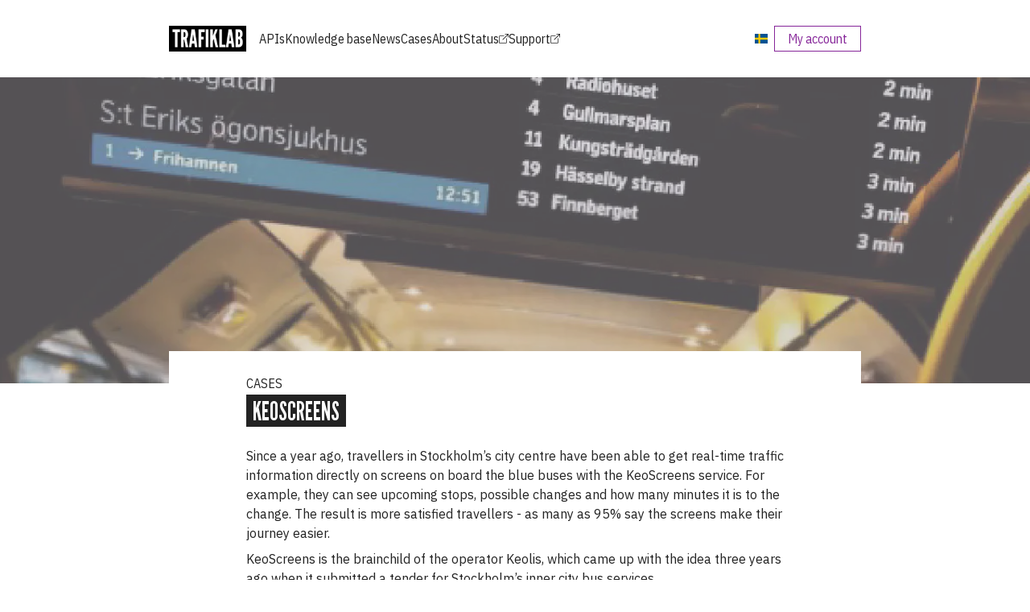

--- FILE ---
content_type: text/html; charset=utf-8
request_url: https://www.trafiklab.se/cases/2016/keoscreens/
body_size: 13555
content:
<!doctype html><html lang=en><head><meta charset=UTF-8><meta name=viewport content="width=device-width,initial-scale=1"><meta http-equiv=X-UA-Compatible content="IE=edge"><title>Keoscreens | Trafiklab</title>
<link rel=preconnect href=https://developer.trafiklab.se><link rel=stylesheet type=text/css media=screen href=/sass/main.min.9819d7241e01333cdc454c0a055023c1ebe042a8a827ce091839f618a0017e7e.css><meta property="og:title" content="Keoscreens | Trafiklab"><link rel=apple-touch-icon sizes=180x180 href=/apple-touch-icon.png><link rel=icon type=image/png sizes=32x32 href=/favicon-32x32.png><link rel=icon type=image/png sizes=16x16 href=/favicon-16x16.png><link rel=manifest href=/site.webmanifest><link rel=mask-icon href=/safari-pinned-tab.svg color=#5bbad5><link rel=alternate hreflang=sv href=https://www.trafiklab.se/sv/fallstudier/2016/08/keoscreens/><link rel=canonical href=https://www.trafiklab.se/cases/2016/keoscreens/><meta name=msapplication-TileColor content="#da532c"><meta name=theme-color content="#ffffff"><meta http-equiv=Cache-Control content="no-transform"><meta http-equiv=Cache-Control content="no-siteapp"><script type=application/ld+json>{"@context":"https://schema.org","@type":"BreadcrumbList","itemListElement":[{"@type":"ListItem","position":1,"name":"Trafiklab","item":"https://www.trafiklab.se/"},{"@type":"ListItem","position":2,"name":"Keoscreens","item":"https://www.trafiklab.se/cases/2016/keoscreens/"}]}</script><script src=/scripts/jquery.3.7.1.min.js></script><script type=application/javascript>function createHtml(e,t,n){return'<a href="'+e+'" class="disruption-banner__message"><b class="disruption-banner__message__title">'+t+'</b><span class="disruption-banner__message__text">'+n+'</span><span class="tl-button tl-button--text">Read more</span></a>'}function formatTimeStamp(e){let t=new Date(e),n=t.toLocaleDateString("en-Se",{weekday:"short"}),s=t.toLocaleDateString("en-Se",{month:"short",day:"numeric"}),o=t.toLocaleTimeString("en-Se",{hour:"2-digit",minute:"2-digit"});return`${n} ${s} ${o}`}fetch("https://developer.trafiklab.se/api/trafiklab-se/incidents").then(e=>e.json().then(e=>{let t=$(".disruption-banner .container");for(let n of e)if(n.report_type==="manual"){let e=n.href,s=n.title,o=createHtml(e,"Service disruption",s);t.append(o)}else if(n.report_type==="maintenance"){let s=n.href,o=n.starts_at,i=formatTimeStamp(o),e=n.affected_resources?.length;if(e){let t=n.affected_resources[0].name,s;e>1?s=t+" + "+(e-1)+" other":s=t}else message=n.title;let a=createHtml(s,"Scheduled maintenance",i+"; "+message);t.append(a)}else{let i=n.href,s=n.affected_resources.length,o=n.affected_resources[0].name,e;s>1?e=o+" + "+(s-1)+" other":e=o;let a=createHtml(i,"Service disruption",e);t.append(a)}}))</script><script defer data-domain=trafiklab.se src=https://developer.trafiklab.se/js/init.js></script></head><body class="type-cases without-sidebar is-single layout-"><header class=tl-header><div class=disruption-banner><div class=container></div></div><div class="tl-header__navbar container"><div class=header-left><nav aria-label=main><ul><li class="tl-top-navigation-item tl-brand"><a href=https://www.trafiklab.se/ id=#top><img src=[data-uri] class=tl-brand alt></a></li><li class="tl-top-navigation-item desktop-only"><a href=https://www.trafiklab.se/api/>APIs</a></li><li class="tl-top-navigation-item desktop-only"><a href=https://www.trafiklab.se/docs/>Knowledge base</a></li><li class="tl-top-navigation-item desktop-only"><a href=https://www.trafiklab.se/news/>News</a></li><li class="tl-top-navigation-item desktop-only"><a href=https://www.trafiklab.se/cases/>Cases</a></li><li class="tl-top-navigation-item desktop-only"><a href=https://www.trafiklab.se/about/>About</a></li><li class="tl-top-navigation-item desktop-only"><a href=http://status.trafiklab.se/ target=_blank>Status<svg xmlns="http://www.w3.org/2000/svg" width="12" height="12" fill="currentcolor" class="bi bi-box-arrow-up-right" viewBox="0 0 16 16"><path fill-rule="evenodd" d="M8.636 3.5a.5.5.0 00-.5-.5H1.5A1.5 1.5.0 000 4.5v10A1.5 1.5.0 001.5 16h10a1.5 1.5.0 001.5-1.5V7.864a.5.5.0 00-1 0V14.5a.5.5.0 01-.5.5h-10a.5.5.0 01-.5-.5v-10a.5.5.0 01.5-.5h6.636a.5.5.0 00.5-.5z"/><path fill-rule="evenodd" d="M16 .5a.5.5.0 00-.5-.5h-5a.5.5.0 000 1h3.793L6.146 9.146a.5.5.0 10.708.708L15 1.707V5.5a.5.5.0 001 0v-5z"/></svg></a></li><li class="tl-top-navigation-item desktop-only"><a href=http://kundo.se/org/trafiklabse/ target=_blank>Support<svg xmlns="http://www.w3.org/2000/svg" width="12" height="12" fill="currentcolor" class="bi bi-box-arrow-up-right" viewBox="0 0 16 16"><path fill-rule="evenodd" d="M8.636 3.5a.5.5.0 00-.5-.5H1.5A1.5 1.5.0 000 4.5v10A1.5 1.5.0 001.5 16h10a1.5 1.5.0 001.5-1.5V7.864a.5.5.0 00-1 0V14.5a.5.5.0 01-.5.5h-10a.5.5.0 01-.5-.5v-10a.5.5.0 01.5-.5h6.636a.5.5.0 00.5-.5z"/><path fill-rule="evenodd" d="M16 .5a.5.5.0 00-.5-.5h-5a.5.5.0 000 1h3.793L6.146 9.146a.5.5.0 10.708.708L15 1.707V5.5a.5.5.0 001 0v-5z"/></svg></a></li></ul></nav></div><div class=header-right aria-roledescription><a class=tl-lang-icon-button href=https://www.trafiklab.se/sv/fallstudier/2016/08/keoscreens/ aria-label="Change language to Swedish"><span class=tl-lang><svg xmlns="http://www.w3.org/2000/svg" id="flag-icons-se" viewBox="0 0 640 480"><path fill="#005293" d="M0 0h640v480H0z"/><path fill="#fecb00" d="M176 0v192H0v96h176v192h96V288h368v-96H272V0z"/></svg> </span></a><a href=https://developer.trafiklab.se class="tl-button tl-button--outlined tl-button--primary desktop-only">My account</a>
<button class="mobile-menu-button desktop-hidden" aria-haspopup=true aria-label="Open mobile menu" aria-hidden=true><div class="burger-menu-button__icon burger-menu-button__icon__1"></div><div class="burger-menu-button__icon burger-menu-button__icon__2"></div><div class="burger-menu-button__icon burger-menu-button__icon__3"></div></button></div></div><div class="tl-header__mobile desktop-hidden" aria-hidden=true><nav class=mobile-navigation><ul class=tl-mobile-navigation-list><li class="tl-mobile-navigation-item
tl-mobile-navigation-item--has-children"><a href=/api/><span class=tl-mobile-navigation-item__chevron_wrapper><svg class="tl-mobile-navigation-item__chevron" width="24" height="24" viewBox="0 0 24 24" fill="none" xmlns="http://www.w3.org/2000/svg"><path d="M9 3l9 9-9 9" stroke="#000"/></svg>
</span><span class=tl-mobile-navigation__title>APIs</span></a><ul class="tl-mobile-navigation-list tl-mobile-navigation-list--level-2"><li class="tl-mobile-navigation-item tl-mobile-navigation-item--level-2 tl-mobile-navigation-item--has-children"><a href=#><span class=tl-mobile-navigation-item__chevron_wrapper><svg class="tl-mobile-navigation-item__chevron" width="24" height="24" viewBox="0 0 24 24" fill="none" xmlns="http://www.w3.org/2000/svg"><path d="M9 3l9 9-9 9" stroke="#000"/></svg>
</span><span class=tl-mobile-navigation__title>GTFS Datasets</span></a><ul class="tl-mobile-navigation-list tl-mobile-navigation-list--level-3"><li class="tl-mobile-navigation-item tl-mobile-navigation-item--level-3 tl-mobile-navigation-item--has-children"><a href=https://www.trafiklab.se/api/gtfs-datasets/overview/><span class=tl-mobile-navigation-item__chevron_wrapper><svg class="tl-mobile-navigation-item__chevron" width="24" height="24" viewBox="0 0 24 24" fill="none" xmlns="http://www.w3.org/2000/svg"><path d="M9 3l9 9-9 9" stroke="#000"/></svg>
</span><span class=tl-mobile-navigation__title>Overview</span></a><ul class="tl-mobile-navigation-list tl-mobile-navigation-list--level-4"><li class="tl-mobile-navigation-item tl-mobile-navigation-item--level-4"><a href=https://www.trafiklab.se/api/gtfs-datasets/overview/static-data/><span class=tl-mobile-navigation-item__chevron_wrapper></span>
<span class=tl-mobile-navigation__title>Static data</span></a></li><li class="tl-mobile-navigation-item tl-mobile-navigation-item--level-4"><a href=https://www.trafiklab.se/api/gtfs-datasets/overview/extensions/><span class=tl-mobile-navigation-item__chevron_wrapper></span>
<span class=tl-mobile-navigation__title>Static data extensions</span></a></li><li class="tl-mobile-navigation-item tl-mobile-navigation-item--level-4"><a href=https://www.trafiklab.se/api/gtfs-datasets/overview/realtime-data/><span class=tl-mobile-navigation-item__chevron_wrapper></span>
<span class=tl-mobile-navigation__title>Realtime data</span></a></li></ul></li><li class="tl-mobile-navigation-item tl-mobile-navigation-item--level-3"><a href=https://www.trafiklab.se/api/gtfs-datasets/gtfs-sverige-2/><span class=tl-mobile-navigation-item__chevron_wrapper></span><span class=tl-mobile-navigation__title>GTFS Sverige 2</span></a></li><li class="tl-mobile-navigation-item tl-mobile-navigation-item--level-3 tl-mobile-navigation-item--has-children"><a href=https://www.trafiklab.se/api/gtfs-datasets/gtfs-regional/><span class=tl-mobile-navigation-item__chevron_wrapper><svg class="tl-mobile-navigation-item__chevron" width="24" height="24" viewBox="0 0 24 24" fill="none" xmlns="http://www.w3.org/2000/svg"><path d="M9 3l9 9-9 9" stroke="#000"/></svg>
</span><span class=tl-mobile-navigation__title>GTFS Regional</span></a><ul class="tl-mobile-navigation-list tl-mobile-navigation-list--level-4"><li class="tl-mobile-navigation-item tl-mobile-navigation-item--level-4"><a href=https://www.trafiklab.se/api/gtfs-datasets/gtfs-regional/static-specification/><span class=tl-mobile-navigation-item__chevron_wrapper></span>
<span class=tl-mobile-navigation__title>Static data specification</span></a></li><li class="tl-mobile-navigation-item tl-mobile-navigation-item--level-4"><a href=https://www.trafiklab.se/api/gtfs-datasets/gtfs-regional/realtime-specification/><span class=tl-mobile-navigation-item__chevron_wrapper></span>
<span class=tl-mobile-navigation__title>Realtime data specification</span></a></li></ul></li><li class="tl-mobile-navigation-item tl-mobile-navigation-item--level-3 tl-mobile-navigation-item--has-children"><a href=https://www.trafiklab.se/api/gtfs-datasets/gtfs-sweden/><span class=tl-mobile-navigation-item__chevron_wrapper><svg class="tl-mobile-navigation-item__chevron" width="24" height="24" viewBox="0 0 24 24" fill="none" xmlns="http://www.w3.org/2000/svg"><path d="M9 3l9 9-9 9" stroke="#000"/></svg>
</span><span class=tl-mobile-navigation__title>GTFS Sweden 3</span></a><ul class="tl-mobile-navigation-list tl-mobile-navigation-list--level-4"><li class="tl-mobile-navigation-item tl-mobile-navigation-item--level-4"><a href=https://www.trafiklab.se/api/gtfs-datasets/gtfs-sweden/static-specification/><span class=tl-mobile-navigation-item__chevron_wrapper></span>
<span class=tl-mobile-navigation__title>GTFS Sweden 3 Static data specification</span></a></li><li class="tl-mobile-navigation-item tl-mobile-navigation-item--level-4"><a href=https://www.trafiklab.se/api/gtfs-datasets/gtfs-sweden/realtime-specification/><span class=tl-mobile-navigation-item__chevron_wrapper></span>
<span class=tl-mobile-navigation__title>GTFS Sweden Realtime data specification</span></a></li></ul></li></ul></li><li class="tl-mobile-navigation-item tl-mobile-navigation-item--level-2 tl-mobile-navigation-item--has-children"><a href=#><span class=tl-mobile-navigation-item__chevron_wrapper><svg class="tl-mobile-navigation-item__chevron" width="24" height="24" viewBox="0 0 24 24" fill="none" xmlns="http://www.w3.org/2000/svg"><path d="M9 3l9 9-9 9" stroke="#000"/></svg>
</span><span class=tl-mobile-navigation__title>NeTEx Datasets</span></a><ul class="tl-mobile-navigation-list tl-mobile-navigation-list--level-3"><li class="tl-mobile-navigation-item tl-mobile-navigation-item--level-3"><a href=https://www.trafiklab.se/api/netex-datasets/overview/><span class=tl-mobile-navigation-item__chevron_wrapper></span><span class=tl-mobile-navigation__title>Overview</span></a></li><li class="tl-mobile-navigation-item tl-mobile-navigation-item--level-3 tl-mobile-navigation-item--has-children"><a href=https://www.trafiklab.se/api/netex-datasets/netex-regional/><span class=tl-mobile-navigation-item__chevron_wrapper><svg class="tl-mobile-navigation-item__chevron" width="24" height="24" viewBox="0 0 24 24" fill="none" xmlns="http://www.w3.org/2000/svg"><path d="M9 3l9 9-9 9" stroke="#000"/></svg>
</span><span class=tl-mobile-navigation__title>NeTEx Regional</span></a><ul class="tl-mobile-navigation-list tl-mobile-navigation-list--level-4"><li class="tl-mobile-navigation-item tl-mobile-navigation-item--level-4"><a href=https://www.trafiklab.se/api/netex-datasets/netex-regional/netex-regional-specification/><span class=tl-mobile-navigation-item__chevron_wrapper></span>
<span class=tl-mobile-navigation__title>NeTEx regional API specification</span></a></li></ul></li><li class="tl-mobile-navigation-item tl-mobile-navigation-item--level-3 tl-mobile-navigation-item--has-children"><a href=https://www.trafiklab.se/api/netex-datasets/netex-sweden/><span class=tl-mobile-navigation-item__chevron_wrapper><svg class="tl-mobile-navigation-item__chevron" width="24" height="24" viewBox="0 0 24 24" fill="none" xmlns="http://www.w3.org/2000/svg"><path d="M9 3l9 9-9 9" stroke="#000"/></svg>
</span><span class=tl-mobile-navigation__title>NeTEx Sweden</span></a><ul class="tl-mobile-navigation-list tl-mobile-navigation-list--level-4"><li class="tl-mobile-navigation-item tl-mobile-navigation-item--level-4"><a href=https://www.trafiklab.se/api/netex-datasets/netex-sweden/netex-sweden-specification/><span class=tl-mobile-navigation-item__chevron_wrapper></span>
<span class=tl-mobile-navigation__title>NeTEx Sweden API specification</span></a></li></ul></li><li class="tl-mobile-navigation-item tl-mobile-navigation-item--level-3"><a href=https://www.trafiklab.se/api/netex-datasets/stops-data/><span class=tl-mobile-navigation-item__chevron_wrapper></span><span class=tl-mobile-navigation__title>Stops data</span></a></li><li class="tl-mobile-navigation-item tl-mobile-navigation-item--level-3"><a href=https://www.trafiklab.se/api/netex-datasets/samtrafiken-sales-data/><span class=tl-mobile-navigation-item__chevron_wrapper></span><span class=tl-mobile-navigation__title>Samtrafiken Sales data</span></a></li></ul></li><li class="tl-mobile-navigation-item tl-mobile-navigation-item--level-2 tl-mobile-navigation-item--has-children"><a href=#><span class=tl-mobile-navigation-item__chevron_wrapper><svg class="tl-mobile-navigation-item__chevron" width="24" height="24" viewBox="0 0 24 24" fill="none" xmlns="http://www.w3.org/2000/svg"><path d="M9 3l9 9-9 9" stroke="#000"/></svg>
</span><span class=tl-mobile-navigation__title>Our APIs</span></a><ul class="tl-mobile-navigation-list tl-mobile-navigation-list--level-3"><li class="tl-mobile-navigation-item tl-mobile-navigation-item--level-3 tl-mobile-navigation-item--has-children"><a href=https://www.trafiklab.se/api/our-apis/trafiklab-realtime-apis/><span class=tl-mobile-navigation-item__chevron_wrapper><svg class="tl-mobile-navigation-item__chevron" width="24" height="24" viewBox="0 0 24 24" fill="none" xmlns="http://www.w3.org/2000/svg"><path d="M9 3l9 9-9 9" stroke="#000"/></svg>
</span><span class=tl-mobile-navigation__title>Trafiklab realtime APIs</span></a><ul class="tl-mobile-navigation-list tl-mobile-navigation-list--level-4"><li class="tl-mobile-navigation-item tl-mobile-navigation-item--level-4"><a href=https://www.trafiklab.se/api/our-apis/trafiklab-realtime-apis/stop-lookup/><span class=tl-mobile-navigation-item__chevron_wrapper></span>
<span class=tl-mobile-navigation__title>Trafiklab Stop Lookup</span></a></li><li class="tl-mobile-navigation-item tl-mobile-navigation-item--level-4"><a href=https://www.trafiklab.se/api/our-apis/trafiklab-realtime-apis/timetables/><span class=tl-mobile-navigation-item__chevron_wrapper></span>
<span class=tl-mobile-navigation__title>Trafiklab Timetables</span></a></li><li class="tl-mobile-navigation-item tl-mobile-navigation-item--level-4"><a href=https://www.trafiklab.se/api/our-apis/trafiklab-realtime-apis/openapi-specification/><span class=tl-mobile-navigation-item__chevron_wrapper></span>
<span class=tl-mobile-navigation__title>OpenAPI specification</span></a></li></ul></li><li class="tl-mobile-navigation-item tl-mobile-navigation-item--level-3 tl-mobile-navigation-item--has-children"><a href=https://www.trafiklab.se/api/our-apis/resrobot-v21/><span class=tl-mobile-navigation-item__chevron_wrapper><svg class="tl-mobile-navigation-item__chevron" width="24" height="24" viewBox="0 0 24 24" fill="none" xmlns="http://www.w3.org/2000/svg"><path d="M9 3l9 9-9 9" stroke="#000"/></svg>
</span><span class=tl-mobile-navigation__title>ResRobot v2.1</span></a><ul class="tl-mobile-navigation-list tl-mobile-navigation-list--level-4"><li class="tl-mobile-navigation-item tl-mobile-navigation-item--level-4"><a href=https://www.trafiklab.se/api/our-apis/resrobot-v21/timetables/><span class=tl-mobile-navigation-item__chevron_wrapper></span>
<span class=tl-mobile-navigation__title>ResRobot Timetables</span></a></li><li class="tl-mobile-navigation-item tl-mobile-navigation-item--level-4"><a href=https://www.trafiklab.se/api/our-apis/resrobot-v21/route-planner/><span class=tl-mobile-navigation-item__chevron_wrapper></span>
<span class=tl-mobile-navigation__title>ResRobot Route planner</span></a></li><li class="tl-mobile-navigation-item tl-mobile-navigation-item--level-4"><a href=https://www.trafiklab.se/api/our-apis/resrobot-v21/stop-lookup/><span class=tl-mobile-navigation-item__chevron_wrapper></span>
<span class=tl-mobile-navigation__title>ResRobot Stop lookup</span></a></li><li class="tl-mobile-navigation-item tl-mobile-navigation-item--level-4"><a href=https://www.trafiklab.se/api/our-apis/resrobot-v21/nearby-stops/><span class=tl-mobile-navigation-item__chevron_wrapper></span>
<span class=tl-mobile-navigation__title>ResRobot Nearby stops</span></a></li><li class="tl-mobile-navigation-item tl-mobile-navigation-item--level-4"><a href=https://www.trafiklab.se/api/our-apis/resrobot-v21/deep-links/><span class=tl-mobile-navigation-item__chevron_wrapper></span>
<span class=tl-mobile-navigation__title>ResRobot Deep Links</span></a></li><li class="tl-mobile-navigation-item tl-mobile-navigation-item--level-4"><a href=https://www.trafiklab.se/api/our-apis/resrobot-v21/error-codes/><span class=tl-mobile-navigation-item__chevron_wrapper></span>
<span class=tl-mobile-navigation__title>ResRobot error codes</span></a></li><li class="tl-mobile-navigation-item tl-mobile-navigation-item--level-4"><a href=https://www.trafiklab.se/api/our-apis/resrobot-v21/common/><span class=tl-mobile-navigation-item__chevron_wrapper></span>
<span class=tl-mobile-navigation__title>ResRobot data types</span></a></li><li class="tl-mobile-navigation-item tl-mobile-navigation-item--level-4"><a href=https://www.trafiklab.se/api/our-apis/resrobot-v21/license/><span class=tl-mobile-navigation-item__chevron_wrapper></span>
<span class=tl-mobile-navigation__title>License</span></a></li><li class="tl-mobile-navigation-item tl-mobile-navigation-item--level-4"><a href=https://www.trafiklab.se/api/our-apis/resrobot-v21/api-spec/><span class=tl-mobile-navigation-item__chevron_wrapper></span>
<span class=tl-mobile-navigation__title>OpenApi Specification</span></a></li></ul></li><li class="tl-mobile-navigation-item tl-mobile-navigation-item--level-3 tl-mobile-navigation-item--has-children"><a href=https://www.trafiklab.se/api/our-apis/koda/><span class=tl-mobile-navigation-item__chevron_wrapper><svg class="tl-mobile-navigation-item__chevron" width="24" height="24" viewBox="0 0 24 24" fill="none" xmlns="http://www.w3.org/2000/svg"><path d="M9 3l9 9-9 9" stroke="#000"/></svg>
</span><span class=tl-mobile-navigation__title>KoDa</span></a><ul class="tl-mobile-navigation-list tl-mobile-navigation-list--level-4"><li class="tl-mobile-navigation-item tl-mobile-navigation-item--level-4"><a href=https://www.trafiklab.se/api/our-apis/koda/koda-api-specification/><span class=tl-mobile-navigation-item__chevron_wrapper></span>
<span class=tl-mobile-navigation__title>OpenApi Specification</span></a></li></ul></li><li class="tl-mobile-navigation-item tl-mobile-navigation-item--level-3 tl-mobile-navigation-item--has-children"><a href=https://www.trafiklab.se/api/our-apis/sl/><span class=tl-mobile-navigation-item__chevron_wrapper><svg class="tl-mobile-navigation-item__chevron" width="24" height="24" viewBox="0 0 24 24" fill="none" xmlns="http://www.w3.org/2000/svg"><path d="M9 3l9 9-9 9" stroke="#000"/></svg>
</span><span class=tl-mobile-navigation__title>SL's APIs</span></a><ul class="tl-mobile-navigation-list tl-mobile-navigation-list--level-4"><li class="tl-mobile-navigation-item tl-mobile-navigation-item--level-4"><a href=https://www.trafiklab.se/api/our-apis/sl/transport/><span class=tl-mobile-navigation-item__chevron_wrapper></span>
<span class=tl-mobile-navigation__title>SL Transport</span></a></li><li class="tl-mobile-navigation-item tl-mobile-navigation-item--level-4"><a href=https://www.trafiklab.se/api/our-apis/sl/deviations/><span class=tl-mobile-navigation-item__chevron_wrapper></span>
<span class=tl-mobile-navigation__title>SL Deviations</span></a></li><li class="tl-mobile-navigation-item tl-mobile-navigation-item--level-4"><a href=https://www.trafiklab.se/api/our-apis/sl/journey-planner-2/><span class=tl-mobile-navigation-item__chevron_wrapper></span>
<span class=tl-mobile-navigation__title>SL Journey-planner v2</span></a></li><li class="tl-mobile-navigation-item tl-mobile-navigation-item--level-4"><a href=https://www.trafiklab.se/api/our-apis/sl/licence/><span class=tl-mobile-navigation-item__chevron_wrapper></span>
<span class=tl-mobile-navigation__title>Licence</span></a></li></ul></li><li class="tl-mobile-navigation-item tl-mobile-navigation-item--level-3"><a href=https://www.trafiklab.se/api/our-apis/oxyfi/><span class=tl-mobile-navigation-item__chevron_wrapper></span><span class=tl-mobile-navigation__title>Oxyfi-Realtidspositionering</span></a></li></ul></li><li class="tl-mobile-navigation-item tl-mobile-navigation-item--level-2 tl-mobile-navigation-item--has-children"><a href=#><span class=tl-mobile-navigation-item__chevron_wrapper><svg class="tl-mobile-navigation-item__chevron" width="24" height="24" viewBox="0 0 24 24" fill="none" xmlns="http://www.w3.org/2000/svg"><path d="M9 3l9 9-9 9" stroke="#000"/></svg>
</span><span class=tl-mobile-navigation__title>Related data and APIs</span></a><ul class="tl-mobile-navigation-list tl-mobile-navigation-list--level-3"><li class="tl-mobile-navigation-item tl-mobile-navigation-item--level-3"><a href=https://www.trafiklab.se/api/other-apis/public-transport-europe/><span class=tl-mobile-navigation-item__chevron_wrapper></span><span class=tl-mobile-navigation__title>Public transport data in Europe</span></a></li><li class="tl-mobile-navigation-item tl-mobile-navigation-item--level-3"><a href=https://www.trafiklab.se/api/other-apis/vasttrafik/><span class=tl-mobile-navigation-item__chevron_wrapper></span><span class=tl-mobile-navigation__title>Västtrafiks API-portal</span></a></li><li class="tl-mobile-navigation-item tl-mobile-navigation-item--level-3"><a href=https://www.trafiklab.se/api/other-apis/trafikverket/><span class=tl-mobile-navigation-item__chevron_wrapper></span><span class=tl-mobile-navigation__title>Trafikverket Open API</span></a></li><li class="tl-mobile-navigation-item tl-mobile-navigation-item--level-3"><a href=https://www.trafiklab.se/api/other-apis/stockholm-stad/><span class=tl-mobile-navigation-item__chevron_wrapper></span><span class=tl-mobile-navigation__title>Stockholm open data</span></a></li><li class="tl-mobile-navigation-item tl-mobile-navigation-item--level-3"><a href=https://www.trafiklab.se/api/other-apis/g%C3%B6teborg-stad/><span class=tl-mobile-navigation-item__chevron_wrapper></span><span class=tl-mobile-navigation__title>Göteborg open data</span></a></li><li class="tl-mobile-navigation-item tl-mobile-navigation-item--level-3"><a href=https://www.trafiklab.se/api/other-apis/emmission-quality/><span class=tl-mobile-navigation-item__chevron_wrapper></span><span class=tl-mobile-navigation__title>Emmission Quality</span></a></li><li class="tl-mobile-navigation-item tl-mobile-navigation-item--level-3"><a href=https://www.trafiklab.se/api/other-apis/skjutsgruppen-sam%C3%A5kning/><span class=tl-mobile-navigation-item__chevron_wrapper></span><span class=tl-mobile-navigation__title>Skjutsgruppen</span></a></li></ul></li></ul></li><li class="tl-mobile-navigation-item
tl-mobile-navigation-item--has-children"><a href=/docs/><span class=tl-mobile-navigation-item__chevron_wrapper><svg class="tl-mobile-navigation-item__chevron" width="24" height="24" viewBox="0 0 24 24" fill="none" xmlns="http://www.w3.org/2000/svg"><path d="M9 3l9 9-9 9" stroke="#000"/></svg>
</span><span class=tl-mobile-navigation__title>Knowledge base</span></a><ul class="tl-mobile-navigation-list tl-mobile-navigation-list--level-2"><li class="tl-mobile-navigation-item tl-mobile-navigation-item--level-2 tl-mobile-navigation-item--has-children"><a href=#><span class=tl-mobile-navigation-item__chevron_wrapper><svg class="tl-mobile-navigation-item__chevron" width="24" height="24" viewBox="0 0 24 24" fill="none" xmlns="http://www.w3.org/2000/svg"><path d="M9 3l9 9-9 9" stroke="#000"/></svg>
</span><span class=tl-mobile-navigation__title>Getting started</span></a><ul class="tl-mobile-navigation-list tl-mobile-navigation-list--level-3"><li class="tl-mobile-navigation-item tl-mobile-navigation-item--level-3"><a href=https://www.trafiklab.se/docs/getting-started/using-trafiklab/><span class=tl-mobile-navigation-item__chevron_wrapper></span><span class=tl-mobile-navigation__title>Using Trafiklab.se</span></a></li><li class="tl-mobile-navigation-item tl-mobile-navigation-item--level-3"><a href=https://www.trafiklab.se/docs/getting-started/frequently-asked-questions/><span class=tl-mobile-navigation-item__chevron_wrapper></span><span class=tl-mobile-navigation__title>Frequently Asked Questions</span></a></li></ul></li><li class="tl-mobile-navigation-item tl-mobile-navigation-item--level-2 tl-mobile-navigation-item--has-children"><a href=#><span class=tl-mobile-navigation-item__chevron_wrapper><svg class="tl-mobile-navigation-item__chevron" width="24" height="24" viewBox="0 0 24 24" fill="none" xmlns="http://www.w3.org/2000/svg"><path d="M9 3l9 9-9 9" stroke="#000"/></svg>
</span><span class=tl-mobile-navigation__title>Developing with Trafiklab</span></a><ul class="tl-mobile-navigation-list tl-mobile-navigation-list--level-3"><li class="tl-mobile-navigation-item tl-mobile-navigation-item--level-3 tl-mobile-navigation-item--has-children"><a href=https://www.trafiklab.se/docs/using-trafiklab-data/best-practices/><span class=tl-mobile-navigation-item__chevron_wrapper><svg class="tl-mobile-navigation-item__chevron" width="24" height="24" viewBox="0 0 24 24" fill="none" xmlns="http://www.w3.org/2000/svg"><path d="M9 3l9 9-9 9" stroke="#000"/></svg>
</span><span class=tl-mobile-navigation__title>Best practices</span></a><ul class="tl-mobile-navigation-list tl-mobile-navigation-list--level-4"><li class="tl-mobile-navigation-item tl-mobile-navigation-item--level-4"><a href=https://www.trafiklab.se/docs/using-trafiklab-data/best-practices/conditional-get-requests/><span class=tl-mobile-navigation-item__chevron_wrapper></span>
<span class=tl-mobile-navigation__title>Conditional GET requests</span></a></li><li class="tl-mobile-navigation-item tl-mobile-navigation-item--level-4"><a href=https://www.trafiklab.se/docs/using-trafiklab-data/best-practices/keeping-api-keys-secret/><span class=tl-mobile-navigation-item__chevron_wrapper></span>
<span class=tl-mobile-navigation__title>Keeping API keys secret</span></a></li><li class="tl-mobile-navigation-item tl-mobile-navigation-item--level-4"><a href=https://www.trafiklab.se/docs/using-trafiklab-data/best-practices/limiting-requests/><span class=tl-mobile-navigation-item__chevron_wrapper></span>
<span class=tl-mobile-navigation__title>Limiting requests</span></a></li></ul></li><li class="tl-mobile-navigation-item tl-mobile-navigation-item--level-3 tl-mobile-navigation-item--has-children"><a href=https://www.trafiklab.se/docs/using-trafiklab-data/combining-data/><span class=tl-mobile-navigation-item__chevron_wrapper><svg class="tl-mobile-navigation-item__chevron" width="24" height="24" viewBox="0 0 24 24" fill="none" xmlns="http://www.w3.org/2000/svg"><path d="M9 3l9 9-9 9" stroke="#000"/></svg>
</span><span class=tl-mobile-navigation__title>Combining data and APIs</span></a><ul class="tl-mobile-navigation-list tl-mobile-navigation-list--level-4"><li class="tl-mobile-navigation-item tl-mobile-navigation-item--level-4"><a href=https://www.trafiklab.se/docs/using-trafiklab-data/combining-data/converting-sweref99-to-wgs84/><span class=tl-mobile-navigation-item__chevron_wrapper></span>
<span class=tl-mobile-navigation__title>Converting SWEREF99 to WGS84</span></a></li></ul></li><li class="tl-mobile-navigation-item tl-mobile-navigation-item--level-3 tl-mobile-navigation-item--has-children"><a href=https://www.trafiklab.se/docs/using-trafiklab-data/example-solutions/><span class=tl-mobile-navigation-item__chevron_wrapper><svg class="tl-mobile-navigation-item__chevron" width="24" height="24" viewBox="0 0 24 24" fill="none" xmlns="http://www.w3.org/2000/svg"><path d="M9 3l9 9-9 9" stroke="#000"/></svg>
</span><span class=tl-mobile-navigation__title>Example solutions</span></a><ul class="tl-mobile-navigation-list tl-mobile-navigation-list--level-4"><li class="tl-mobile-navigation-item tl-mobile-navigation-item--level-4"><a href=https://www.trafiklab.se/docs/using-trafiklab-data/example-solutions/voice-assistant/><span class=tl-mobile-navigation-item__chevron_wrapper></span>
<span class=tl-mobile-navigation__title>Voice assistant</span></a></li></ul></li><li class="tl-mobile-navigation-item tl-mobile-navigation-item--level-3 tl-mobile-navigation-item--has-children"><a href=https://www.trafiklab.se/docs/using-trafiklab-data/our-sdks-and-libraries/><span class=tl-mobile-navigation-item__chevron_wrapper><svg class="tl-mobile-navigation-item__chevron" width="24" height="24" viewBox="0 0 24 24" fill="none" xmlns="http://www.w3.org/2000/svg"><path d="M9 3l9 9-9 9" stroke="#000"/></svg>
</span><span class=tl-mobile-navigation__title>Our SDKs and libraries</span></a><ul class="tl-mobile-navigation-list tl-mobile-navigation-list--level-4"><li class="tl-mobile-navigation-item tl-mobile-navigation-item--level-4"><a href=https://www.trafiklab.se/docs/using-trafiklab-data/our-sdks-and-libraries/php/><span class=tl-mobile-navigation-item__chevron_wrapper></span>
<span class=tl-mobile-navigation__title>PHP</span></a></li></ul></li><li class="tl-mobile-navigation-item tl-mobile-navigation-item--level-3"><a href=https://www.trafiklab.se/docs/using-trafiklab-data/the-protobuf-file-format/><span class=tl-mobile-navigation-item__chevron_wrapper></span><span class=tl-mobile-navigation__title>The protobuf file format</span></a></li><li class="tl-mobile-navigation-item tl-mobile-navigation-item--level-3 tl-mobile-navigation-item--has-children"><a href=https://www.trafiklab.se/docs/using-trafiklab-data/the-right-data-type-for-your-project/><span class=tl-mobile-navigation-item__chevron_wrapper><svg class="tl-mobile-navigation-item__chevron" width="24" height="24" viewBox="0 0 24 24" fill="none" xmlns="http://www.w3.org/2000/svg"><path d="M9 3l9 9-9 9" stroke="#000"/></svg>
</span><span class=tl-mobile-navigation__title>The right data for your project</span></a><ul class="tl-mobile-navigation-list tl-mobile-navigation-list--level-4"><li class="tl-mobile-navigation-item tl-mobile-navigation-item--level-4"><a href=https://www.trafiklab.se/docs/using-trafiklab-data/the-right-data-type-for-your-project/departure-boards/><span class=tl-mobile-navigation-item__chevron_wrapper></span>
<span class=tl-mobile-navigation__title>Departure boards</span></a></li><li class="tl-mobile-navigation-item tl-mobile-navigation-item--level-4"><a href=https://www.trafiklab.se/docs/using-trafiklab-data/the-right-data-type-for-your-project/obtaining-stop-ids/><span class=tl-mobile-navigation-item__chevron_wrapper></span>
<span class=tl-mobile-navigation__title>Obtaining stop ids</span></a></li><li class="tl-mobile-navigation-item tl-mobile-navigation-item--level-4"><a href=https://www.trafiklab.se/docs/using-trafiklab-data/the-right-data-type-for-your-project/route-planning/><span class=tl-mobile-navigation-item__chevron_wrapper></span>
<span class=tl-mobile-navigation__title>Route-planning</span></a></li></ul></li></ul></li><li class="tl-mobile-navigation-item tl-mobile-navigation-item--level-2 tl-mobile-navigation-item--has-children"><a href=#><span class=tl-mobile-navigation-item__chevron_wrapper><svg class="tl-mobile-navigation-item__chevron" width="24" height="24" viewBox="0 0 24 24" fill="none" xmlns="http://www.w3.org/2000/svg"><path d="M9 3l9 9-9 9" stroke="#000"/></svg>
</span><span class=tl-mobile-navigation__title>Other</span></a><ul class="tl-mobile-navigation-list tl-mobile-navigation-list--level-3"><li class="tl-mobile-navigation-item tl-mobile-navigation-item--level-3"><a href=https://www.trafiklab.se/docs/other/improving-trafiklab/><span class=tl-mobile-navigation-item__chevron_wrapper></span><span class=tl-mobile-navigation__title>Improving Trafiklab</span></a></li></ul></li></ul></li><li class=tl-mobile-navigation-item><a href=/news/><span class=tl-mobile-navigation-item__chevron_wrapper></span><span class=tl-mobile-navigation__title>News</span></a></li><li class="tl-mobile-navigation-item tl-mobile-navigation-item--active tl-mobile-navigation-item--open"><a href=/cases/><span class=tl-mobile-navigation-item__chevron_wrapper></span><span class=tl-mobile-navigation__title>Cases</span></a></li><li class=tl-mobile-navigation-item><a href=/about/><span class=tl-mobile-navigation-item__chevron_wrapper></span><span class=tl-mobile-navigation__title>About</span></a></li><li class=tl-mobile-navigation-item><a href=http://status.trafiklab.se/ target=_blank><span class=tl-mobile-navigation-item__chevron_wrapper></span>
Status<svg xmlns="http://www.w3.org/2000/svg" width="12" height="12" fill="currentcolor" class="bi bi-box-arrow-up-right" viewBox="0 0 16 16"><path fill-rule="evenodd" d="M8.636 3.5a.5.5.0 00-.5-.5H1.5A1.5 1.5.0 000 4.5v10A1.5 1.5.0 001.5 16h10a1.5 1.5.0 001.5-1.5V7.864a.5.5.0 00-1 0V14.5a.5.5.0 01-.5.5h-10a.5.5.0 01-.5-.5v-10a.5.5.0 01.5-.5h6.636a.5.5.0 00.5-.5z"/><path fill-rule="evenodd" d="M16 .5a.5.5.0 00-.5-.5h-5a.5.5.0 000 1h3.793L6.146 9.146a.5.5.0 10.708.708L15 1.707V5.5a.5.5.0 001 0v-5z"/></svg></a></li><li class=tl-mobile-navigation-item><a href=http://kundo.se/org/trafiklabse/ target=_blank><span class=tl-mobile-navigation-item__chevron_wrapper></span>
Support<svg xmlns="http://www.w3.org/2000/svg" width="12" height="12" fill="currentcolor" class="bi bi-box-arrow-up-right" viewBox="0 0 16 16"><path fill-rule="evenodd" d="M8.636 3.5a.5.5.0 00-.5-.5H1.5A1.5 1.5.0 000 4.5v10A1.5 1.5.0 001.5 16h10a1.5 1.5.0 001.5-1.5V7.864a.5.5.0 00-1 0V14.5a.5.5.0 01-.5.5h-10a.5.5.0 01-.5-.5v-10a.5.5.0 01.5-.5h6.636a.5.5.0 00.5-.5z"/><path fill-rule="evenodd" d="M16 .5a.5.5.0 00-.5-.5h-5a.5.5.0 000 1h3.793L6.146 9.146a.5.5.0 10.708.708L15 1.707V5.5a.5.5.0 001 0v-5z"/></svg></a></li><li class=tl-mobile-navigation-item><a href=https://developer.trafiklab.se target=_blank><span class=tl-mobile-navigation-item__chevron_wrapper></span>
My account<svg xmlns="http://www.w3.org/2000/svg" width="12" height="12" fill="currentcolor" class="bi bi-box-arrow-up-right" viewBox="0 0 16 16"><path fill-rule="evenodd" d="M8.636 3.5a.5.5.0 00-.5-.5H1.5A1.5 1.5.0 000 4.5v10A1.5 1.5.0 001.5 16h10a1.5 1.5.0 001.5-1.5V7.864a.5.5.0 00-1 0V14.5a.5.5.0 01-.5.5h-10a.5.5.0 01-.5-.5v-10a.5.5.0 01.5-.5h6.636a.5.5.0 00.5-.5z"/><path fill-rule="evenodd" d="M16 .5a.5.5.0 00-.5-.5h-5a.5.5.0 000 1h3.793L6.146 9.146a.5.5.0 10.708.708L15 1.707V5.5a.5.5.0 001 0v-5z"/></svg></a></li></ul><script type=text/javascript>$(".tl-mobile-navigation-item--has-children > a > span.tl-mobile-navigation-item__chevron_wrapper").on("click",function(e){e.preventDefault(),$(this).parent().parent().toggleClass("tl-mobile-navigation-item--open")}),$(".tl-mobile-navigation-item--has-children > a").on("click",function(e){this.href=="#"&&(e.preventDefault(),$(this).parent().toggleClass("tl-mobile-navigation-item--open"))})</script></nav></div></header><main id=content><div class="content-left-wrapper flex-spacer"></div><div class=content-center-wrapper><div class="background-image background-image--center" style=background-image:url(https://www.trafiklab.se/media/2016/08/keoscreens-fridhemsplan_hue16f5c01b28d5557179aad9590a3b5a8_58329_1200x0_resize_q75_h2_box.webp)></div><article class="page page--with-image container"><div class="container container--text"><div class=page__header><span class=subtext>Cases</span><h1 class="h1--tl-inverted h1--no-top-margin">Keoscreens</h1></div><div class=page__toc></div><div class=page__content><p class=page__content__date></p><p>Since a year ago, travellers in Stockholm&rsquo;s city centre have been able to get real-time traffic information directly on screens on board the blue buses with the KeoScreens service. For example, they can see upcoming stops, possible changes and how many minutes it is to the change. The result is more satisfied travellers - as many as 95% say the screens make their journey easier.</p><p>KeoScreens is the brainchild of the operator Keolis, which came up with the idea three years ago when it submitted a tender for Stockholm&rsquo;s inner city bus services.</p><blockquote><p>We wanted to do something that stood out in the procurement. And we knew from countless surveys that travellers always want better and more up-to-date information during their journey, especially in the event of disruption. So we invested in a new digital service for passenger information," says <strong>Otto Dyberg</strong>, IT manager at Keolis.</p></blockquote><p>The strategy was successful and Keolis won the contract in early 2014. The development of the KeoScreens service started immediately in cooperation with the suppliers Hogia PTS and Mobitec and with the traffic administration of Stockholm as the client. The project involved both ensuring the installation of the screens on board the buses directly in the vehicle supplier&rsquo;s factory and developing a stable system for fault and real-time data.</p><div class=tl-image><img sizes=100vw srcset="https://www.trafiklab.se/media/2016/08/keoscreens-otto-dyberg_huf67c084f7db35cfba9a34fc3fe963fac_56326_480x0_resize_q75_h2_box.webp 480w, https://www.trafiklab.se/media/2016/08/keoscreens-otto-dyberg_huf67c084f7db35cfba9a34fc3fe963fac_56326_768x0_resize_q75_h2_box.webp 768w, https://www.trafiklab.se/media/2016/08/keoscreens-otto-dyberg_huf67c084f7db35cfba9a34fc3fe963fac_56326_1024x0_resize_q75_h2_box.webp 1024w, https://www.trafiklab.se/media/2016/08/keoscreens-otto-dyberg_huf67c084f7db35cfba9a34fc3fe963fac_56326_1600x0_resize_q75_h2_box.webp 1200w" src=https://www.trafiklab.se/media/2016/08/keoscreens-otto-dyberg_huf67c084f7db35cfba9a34fc3fe963fac_56326_1024x0_resize_q75_h2_box.webp alt="Otto Dyberg, IT-chef på Keolis" title="Otto Dyberg, IT-chef på Keolis">
<span class=tl-caption>Otto Dyberg, IT-chef på Keolis</span></div><blockquote><p>Misleading traffic information is perhaps even more annoying than no information at all, so accurate and qualitative real-time data has been a prerequisite for the project. Then we wanted to show how the traffic moves in reality, not the static timetable information, which made the project complex, says Otto Dyberg.</p></blockquote><p>After a year of development, KeoScreens was launched in stages on the blue inner-city buses, which are used by nearly one million passengers every week. And it didn&rsquo;t take long for passengers to embrace the service. A follow-up customer survey in autumn 2015 showed that 95% of passengers follow the information on the screens and think it makes their journey easier.</p><blockquote><p>The aim has been to simplify and give travellers peace of mind, and we seem to have succeeded. One explanation for why the service is popular is that we have allowed real-time traffic and disruption information to take centre stage. This type of information is very useful for travellers, Otto says.</p></blockquote><p>KeoScreen uses SL&rsquo;s disruption and real-time data from all operators and traffic types via Trafiklab&rsquo;s API.</p><blockquote><p>The open data has been important to be able to realise the project quickly, even if as a larger company we could have done it anyway but at a higher cost. Going forward, innovation that drives travel will also be more important in transport procurement. For example, we talk a lot about digital services that make all types of transport accessible to travellers. Open data an important component for that development, says Otto.</p></blockquote><p>In addition to KeoScreens being used on the blue buses in Stockholm, the solution has also been tested during the spring of 2016 by Västtrafik.</p><div class=tl-image><img sizes=100vw srcset="https://www.trafiklab.se/media/2016/08/keoscreens-fridhemsplan_hue16f5c01b28d5557179aad9590a3b5a8_58329_480x0_resize_q75_h2_box.webp 480w, https://www.trafiklab.se/media/2016/08/keoscreens-fridhemsplan_hue16f5c01b28d5557179aad9590a3b5a8_58329_768x0_resize_q75_h2_box.webp 768w, https://www.trafiklab.se/media/2016/08/keoscreens-fridhemsplan_hue16f5c01b28d5557179aad9590a3b5a8_58329_1024x0_resize_q75_h2_box.webp 1024w, https://www.trafiklab.se/media/2016/08/keoscreens-fridhemsplan_hue16f5c01b28d5557179aad9590a3b5a8_58329_1600x0_resize_q75_h2_box.webp 1200w" src=https://www.trafiklab.se/media/2016/08/keoscreens-fridhemsplan_hue16f5c01b28d5557179aad9590a3b5a8_58329_1024x0_resize_q75_h2_box.webp alt="KeoScreens ombord på de blåa innerstadsbussarna i Stockholm." title="KeoScreens ombord på de blåa innerstadsbussarna i Stockholm.">
<span class=tl-caption>KeoScreens ombord på de blåa innerstadsbussarna i Stockholm.</span></div><p><strong>FACTS ABOUT KEOSCREENS</strong></p><p><strong>Launch date:</strong> 2015</p><p><strong>Type of service:</strong> Digital screens on board the bus with real-time information, such as upcoming stops, changes at upcoming stops and the number of minutes left until the next departure. Disturbance information is also displayed.</p><p><strong>Data from Trafiklab:</strong> Trafiklabs API for realtime and service alerts, SL Real time and SL Service alerts</p><p><strong>User count:</strong> Hundreds of thousands of Stockholmers ride the blue inner-city buses in Stockholm every week.</p></div><footer class=docs-footer><hr><div class=docs-footer__container><h4>About this page</h4><p>This page was published at August 30, 2016
and last modified at October 26, 2021 .</p><h4>Is there something wrong with this page?</h4><p><a href=https://support.trafiklab.se/>Report an issue</a>
| <a href=https://github.com/trafiklab/trafiklab.se/blob/main/content/cases/2016/keoscreens.md>View this page on Github</a> |
<a href=https://github.com/trafiklab/trafiklab.se/edit/main/content/cases/2016/keoscreens.md>Edit this page on Github</a></p></div></footer></div></article></div><div class=content-right-wrapper></div></main><footer id=footer><div class="footer-wrapper container"><div class=footer-header><a href=https://www.trafiklab.se/><img src=https://www.trafiklab.se/images/logo.svg class=brand alt="Trafiklab logo"></a></div><div class=tl-row><div class="tl-col--2 tl-col--xs-12"><nav class=footer-menu aria-label=main><ul><li class=footer-text><a href=/api/><span>APIs</span></a></li><li class=footer-text><a href=/docs/><span>Knowledge base</span></a></li><li class=footer-text><a href=/news/><span>News</span></a></li><li class=footer-text><a href=/cases/><span>Cases</span></a></li><li class=footer-text><a href=/about/><span>About</span></a></li><li class=footer-text><a href=http://status.trafiklab.se/ target=_blank><span>Status</span></a></li><li class=footer-text><a href=http://kundo.se/org/trafiklabse/ target=_blank><span>Support</span></a></li></ul></nav></div><div class="tl-col--10 tl-col--xs-12"><div class=logo-row><h4 class=logo-row--header>Trafiklab, a brand of Samtrafiken</h4><a href=https://www.samtrafiken.se target=_blank class=logo-row--item aria-label=" Samtrafiken"><img src=/footer/st_logo_white_30px.png title=Samtrafiken alt="Samtrafiken logo"></a></div><div class=logo-row><h4 class=logo-row--header>In cooperation with:</h4><a href=https://www.ri.se/sv/om-rise/organisation target=_blank class=logo-row--item aria-label=" RISE"><img src=/footer/rise_logo_rgb_0.png title=RISE alt="RISE logo">
</a><a href=https://northsearegion.eu/stronger-combined target=_blank class=logo-row--item aria-label=" Stronger Combined"><img src=/footer/Stronger-Combined-RGB-02-A-white_0.png title="Stronger Combined" alt="Stronger Combined logo">
</a><a href=https://www.trafikverket.se target=_blank class=logo-row--item aria-label=" Trafikverket"><img src=/footer/TV_logo_Horisontal_rod_RGB.png title=Trafikverket alt="Trafikverket logo"></a></div></div></div></div></footer><script type=text/javascript>$(".tab-content").find(".tab-pane").each(function(){var s=$(this).closest(".code-tabs").find(".nav-tabs"),n=$(this).attr("title");s.append('<li data-lang="'+n+'"><a href="JavaScript:void(0)">'+n+"</a></li")}),$(".code-tabs ul.nav-tabs").each(function(){$(this).find("li:first").addClass("active")}),$(".code-tabs .tab-content").each(function(){$(this).find("div:first").addClass("active")}),$(".nav-tabs a").click(function(e){e.preventDefault();var n=$(this).parent(),t=n.data("lang");$(".nav-tabs").find(".active").removeClass("active"),$('.nav-tabs li[data-lang="'+t+'"]').addClass("active"),$(".tab-pane.active").removeClass("active"),$('.tab-pane[title="'+t+'"]').addClass("active")});function createCopyButton(e){const t=document.createElement("button");t.className="copy-code-button",t.type="button",t.innerText="Copy",t.addEventListener("click",()=>copyCodeToClipboard(t,e)),addCopyButtonToDom(t,e)}async function copyCodeToClipboard(e,t){let n="";t.querySelectorAll(":last-child > pre > code > span > span:last-child").forEach(e=>{n+=e.innerText});try{result=await navigator.permissions.query({name:"clipboard-write"}),result.state=="granted"||result.state=="prompt"?await navigator.clipboard.writeText(n):copyCodeBlockExecCommand(n,t)}catch{copyCodeBlockExecCommand(n,t)}finally{codeWasCopied(e)}}function copyCodeBlockExecCommand(e,t){const n=document.createElement("textArea");n.contentEditable="true",n.readOnly="false",n.className="copyable-text-area",n.value=e,t.insertBefore(n,t.firstChild);const s=document.createRange();s.selectNodeContents(n);const o=window.getSelection();o.removeAllRanges(),o.addRange(s),n.setSelectionRange(0,999999),document.execCommand("copy"),t.removeChild(n)}function codeWasCopied(e){e.blur(),e.innerText="Copied!",setTimeout(function(){e.innerText="Copy"},2e3)}function addCopyButtonToDom(e,t){t.insertBefore(e,t.firstChild);const n=document.createElement("div");n.className="highlight-wrapper",t.parentNode.insertBefore(n,t),n.appendChild(t)}document.querySelectorAll(".highlight").forEach(e=>createCopyButton(e))</script><script type=text/javascript>$(".tl-side-navigation__block a.tl-side-navigation__item--has-dropdown::before").click(function(e){e.preventDefault();let t=$(this).parent().parent();t.toggleClass("tl-side-navigation__block--open-list"),t.find("> .tl-side-navigation__dropdown-list").slideToggle()})</script><script type=text/javascript>const anchors=$("body").find("h2, h3");function updateTocScrollPosition(){const e=$(document).scrollTop();$(".right-sidebar-toc__item").removeClass("right-sidebar-toc__item--active");for(let t=anchors.length-1;t>=0;t--)if(e+384>$(anchors[t]).offset().top){$('.right-sidebar-toc__item:has(a[href="#'+$(anchors[t]).attr("id")+'"])').addClass("right-sidebar-toc__item--active");return}$(".right-sidebar-toc__item:first").addClass("right-sidebar-toc__item--active")}$(window).scroll(function(){updateTocScrollPosition()}),updateTocScrollPosition()</script><script type=text/javascript>$(document).ready(function(){$(".mobile-menu-button").click(function(){$(this).toggleClass("is-open"),$(".mobile-navigation").toggleClass("is-open")})})</script></body></html>

--- FILE ---
content_type: text/css; charset=utf-8
request_url: https://www.trafiklab.se/sass/main.min.9819d7241e01333cdc454c0a055023c1ebe042a8a827ce091839f618a0017e7e.css
body_size: 8924
content:
/*!modern-normalize v2.0.0 | MIT License | https://github.com/sindresorhus/modern-normalize*/@import "https://fonts.googleapis.com/css2?family=IBM+Plex+Sans+Condensed:ital,wght@0,400;0,500;0,600;0,700;1,100;1,200;1,300;1,400;1,500;1,600;1,700&family=IBM+Plex+Sans:ital,wght@0,400;0,500;0,600;0,700;1,400;1,500;1,600;1,700&family=League+Gothic&family=Libre+Franklin:ital,wght@0,400..900&display=swap";*,::before,::after{box-sizing:border-box}html{font-family:system-ui,segoe ui,Roboto,Helvetica,Arial,sans-serif,apple color emoji,segoe ui emoji;line-height:1.15;-webkit-text-size-adjust:100%;-moz-tab-size:4;tab-size:4}body{margin:0}hr{height:0;color:inherit}abbr[title]{text-decoration:underline dotted}b,strong{font-weight:bolder}code,kbd,samp,pre{font-family:ui-monospace,SFMono-Regular,Consolas,liberation mono,Menlo,monospace;font-size:1em}small{font-size:80%}sub,sup{font-size:75%;line-height:0;position:relative;vertical-align:baseline}sub{bottom:-.25em}sup{top:-.5em}table{text-indent:0;border-color:inherit}button,input,optgroup,select,textarea{font-family:inherit;font-size:100%;line-height:1.15;margin:0}button,select{text-transform:none}button,[type=button],[type=reset],[type=submit]{-webkit-appearance:button}::-moz-focus-inner{border-style:none;padding:0}:-moz-focusring{outline:1px dotted ButtonText}:-moz-ui-invalid{box-shadow:none}legend{padding:0}progress{vertical-align:baseline}::-webkit-inner-spin-button,::-webkit-outer-spin-button{height:auto}[type=search]{-webkit-appearance:textfield;outline-offset:-2px}::-webkit-search-decoration{-webkit-appearance:none}::-webkit-file-upload-button{-webkit-appearance:button;font:inherit}summary{display:list-item}@font-face{font-family:ibm plex mono;src:url(/fonts/ibm_plex_mono/ibmplexmono-light-webfont.woff2)format("woff2"),url(/fonts/ibm_plex_mono/ibmplexmono-light-webfont.woff)format("woff");font-weight:300;font-style:normal}@font-face{font-family:ibm plex mono;src:url(/fonts/ibm_plex_mono/ibmplexmono-lightitalic-webfont.woff2)format("woff2"),url(/fonts/ibm_plex_mono/ibmplexmono-lightitalic-webfont.woff)format("woff");font-weight:300;font-style:italic}@font-face{font-family:ibm plex mono;src:url(/fonts/ibm_plex_mono/ibmplexmono-regular-webfont.woff2)format("woff2"),url(/fonts/ibm_plex_mono/ibmplexmono-regular-webfont.woff)format("woff");font-weight:400;font-style:normal}@font-face{font-family:ibm plex mono;src:url(/fonts/ibm_plex_mono/ibmplexmono-italic-webfont.woff2)format("woff2"),url(/fonts/ibm_plex_mono/ibmplexmono-italic-webfont.woff)format("woff");font-weight:400;font-style:italic}@font-face{font-family:jetbrains mono;src:url(/fonts/jetbrains_mono/JetBrainsMono-Regular.woff2)format("woff2");font-weight:400;font-style:normal}@font-face{font-family:jetbrains mono;src:url(/fonts/jetbrains_mono/JetBrainsMono-Italic.woff2)format("woff2");font-weight:400;font-style:italic}:root{--color-background:#fff;--color-text:#232323;--color-text-accent:#862699;--color-text-accent-decoration:#a730bf;--color-muted-accent:#855F8C;--color-text-selection:#FFF6BF;--color-code-inline-background:#f0f0f0;--color-cta-foreground:#fff;--color-cta-background:#862699;--color-button-foreground:#232323;--color-button-background:#FFF6BF;--color-button-text-foreground:#232323;--color-h1-foreground:#fff;--color-h1-background:#232323;--color-h2-foreground:#3D323F;--color-h2-accent:#FFF6BF;--color-h3-foreground:#3D323F;--color-h456-foreground:#3D323F;--color-sidebar-group:#862699;--color-sidebar-item:#855F8C;--color-sidebar-active:#862699;--color-toc-inactive:#BCA8BF;--color-toc-active:#862699;--color-pageref-background:#f5ebf7;--color-table-border:#BCA8BF}.tl-row{--col-gap:16px;display:flex;flex-direction:row;flex-wrap:wrap;gap:var(--col-gap)}.tl-row.tl-row--large-gap{--col-gap:32px}.tl-row .tl-col{flex-grow:1;flex-shrink:0}.tl-row .tl-col--1{flex-shrink:0;flex-basis:calc(100% * 1/12 - (var(--col-gap)/2))}.tl-row .tl-col--2{flex-shrink:0;flex-basis:calc(100% * 2/12 - (var(--col-gap)/2))}.tl-row .tl-col--3{flex-shrink:0;flex-basis:calc(100% * 3/12 - (var(--col-gap)/2))}.tl-row .tl-col--4{flex-shrink:0;flex-basis:calc(100% * 4/12 - (var(--col-gap)/2))}.tl-row .tl-col--5{flex-shrink:0;flex-basis:calc(100% * 5/12 - (var(--col-gap)/2))}.tl-row .tl-col--6{flex-shrink:0;flex-basis:calc(100% * 6/12 - (var(--col-gap)/2))}.tl-row .tl-col--7{flex-shrink:0;flex-basis:calc(100% * 7/12 - (var(--col-gap)/2))}.tl-row .tl-col--8{flex-shrink:0;flex-basis:calc(100% * 8/12 - (var(--col-gap)/2))}.tl-row .tl-col--9{flex-shrink:0;flex-basis:calc(100% * 9/12 - (var(--col-gap)/2))}.tl-row .tl-col--10{flex-shrink:0;flex-basis:calc(100% * 10/12 - (var(--col-gap)/2))}.tl-row .tl-col--11{flex-shrink:0;flex-basis:calc(100% * 11/12 - (var(--col-gap)/2))}.tl-row .tl-col--12{flex-shrink:0;flex-basis:calc(100% * 12/12 - (var(--col-gap)/2))}.tl-row .tl-col--12{flex-shrink:0;flex-grow:0;flex-basis:100%}@media screen and (max-width:600px){.tl-row .tl-col--xs-1{flex-shrink:0;flex-grow:1;flex-basis:calc(100% * 1/12 - (var(--col-gap)/2))}.tl-row .tl-col--xs-2{flex-shrink:0;flex-grow:1;flex-basis:calc(100% * 2/12 - (var(--col-gap)/2))}.tl-row .tl-col--xs-3{flex-shrink:0;flex-grow:1;flex-basis:calc(100% * 3/12 - (var(--col-gap)/2))}.tl-row .tl-col--xs-4{flex-shrink:0;flex-grow:1;flex-basis:calc(100% * 4/12 - (var(--col-gap)/2))}.tl-row .tl-col--xs-5{flex-shrink:0;flex-grow:1;flex-basis:calc(100% * 5/12 - (var(--col-gap)/2))}.tl-row .tl-col--xs-6{flex-shrink:0;flex-grow:1;flex-basis:calc(100% * 6/12 - (var(--col-gap)/2))}.tl-row .tl-col--xs-7{flex-shrink:0;flex-grow:1;flex-basis:calc(100% * 7/12 - (var(--col-gap)/2))}.tl-row .tl-col--xs-8{flex-shrink:0;flex-grow:1;flex-basis:calc(100% * 8/12 - (var(--col-gap)/2))}.tl-row .tl-col--xs-9{flex-shrink:0;flex-grow:1;flex-basis:calc(100% * 9/12 - (var(--col-gap)/2))}.tl-row .tl-col--xs-10{flex-shrink:0;flex-grow:1;flex-basis:calc(100% * 10/12 - (var(--col-gap)/2))}.tl-row .tl-col--xs-11{flex-shrink:0;flex-grow:1;flex-basis:calc(100% * 11/12 - (var(--col-gap)/2))}.tl-row .tl-col--xs-12{flex-shrink:0;flex-grow:0;flex-basis:100%}}@media screen and (min-width:600px){.tl-row .tl-col--sm-1{flex-shrink:0;flex-basis:calc(100% * 1/12 - (var(--col-gap)/2))}.tl-row .tl-col--sm-2{flex-shrink:0;flex-basis:calc(100% * 2/12 - (var(--col-gap)/2))}.tl-row .tl-col--sm-3{flex-shrink:0;flex-basis:calc(100% * 3/12 - (var(--col-gap)/2))}.tl-row .tl-col--sm-4{flex-shrink:0;flex-basis:calc(100% * 4/12 - (var(--col-gap)/2))}.tl-row .tl-col--sm-5{flex-shrink:0;flex-basis:calc(100% * 5/12 - (var(--col-gap)/2))}.tl-row .tl-col--sm-6{flex-shrink:0;flex-basis:calc(100% * 6/12 - (var(--col-gap)/2))}.tl-row .tl-col--sm-7{flex-shrink:0;flex-basis:calc(100% * 7/12 - (var(--col-gap)/2))}.tl-row .tl-col--sm-8{flex-shrink:0;flex-basis:calc(100% * 8/12 - (var(--col-gap)/2))}.tl-row .tl-col--sm-9{flex-shrink:0;flex-basis:calc(100% * 9/12 - (var(--col-gap)/2))}.tl-row .tl-col--sm-10{flex-shrink:0;flex-basis:calc(100% * 10/12 - (var(--col-gap)/2))}.tl-row .tl-col--sm-11{flex-shrink:0;flex-basis:calc(100% * 11/12 - (var(--col-gap)/2))}.tl-row .tl-col--sm-12{flex-shrink:0;flex-grow:0;flex-basis:100%}}@media screen and (min-width:924px){.tl-row .tl-col--md-1{flex-shrink:0;flex-basis:calc(100% * 1/12 - (var(--col-gap)/2))}.tl-row .tl-col--md-2{flex-shrink:0;flex-basis:calc(100% * 2/12 - (var(--col-gap)/2))}.tl-row .tl-col--md-3{flex-shrink:0;flex-basis:calc(100% * 3/12 - (var(--col-gap)/2))}.tl-row .tl-col--md-4{flex-shrink:0;flex-basis:calc(100% * 4/12 - (var(--col-gap)/2))}.tl-row .tl-col--md-5{flex-shrink:0;flex-basis:calc(100% * 5/12 - (var(--col-gap)/2))}.tl-row .tl-col--md-6{flex-shrink:0;flex-basis:calc(100% * 6/12 - (var(--col-gap)/2))}.tl-row .tl-col--md-7{flex-shrink:0;flex-basis:calc(100% * 7/12 - (var(--col-gap)/2))}.tl-row .tl-col--md-8{flex-shrink:0;flex-basis:calc(100% * 8/12 - (var(--col-gap)/2))}.tl-row .tl-col--md-9{flex-shrink:0;flex-basis:calc(100% * 9/12 - (var(--col-gap)/2))}.tl-row .tl-col--md-10{flex-shrink:0;flex-basis:calc(100% * 10/12 - (var(--col-gap)/2))}.tl-row .tl-col--md-11{flex-shrink:0;flex-basis:calc(100% * 11/12 - (var(--col-gap)/2))}.tl-row .tl-col--md-12{flex-shrink:0;flex-grow:0;flex-basis:100%}}@media screen and (min-width:1180px){.tl-row .tl-col--lg-1{flex-shrink:0;flex-basis:calc(100% * 1/12 - (var(--col-gap)/2))}.tl-row .tl-col--lg-2{flex-shrink:0;flex-basis:calc(100% * 2/12 - (var(--col-gap)/2))}.tl-row .tl-col--lg-3{flex-shrink:0;flex-basis:calc(100% * 3/12 - (var(--col-gap)/2))}.tl-row .tl-col--lg-4{flex-shrink:0;flex-basis:calc(100% * 4/12 - (var(--col-gap)/2))}.tl-row .tl-col--lg-5{flex-shrink:0;flex-basis:calc(100% * 5/12 - (var(--col-gap)/2))}.tl-row .tl-col--lg-6{flex-shrink:0;flex-basis:calc(100% * 6/12 - (var(--col-gap)/2))}.tl-row .tl-col--lg-7{flex-shrink:0;flex-basis:calc(100% * 7/12 - (var(--col-gap)/2))}.tl-row .tl-col--lg-8{flex-shrink:0;flex-basis:calc(100% * 8/12 - (var(--col-gap)/2))}.tl-row .tl-col--lg-9{flex-shrink:0;flex-basis:calc(100% * 9/12 - (var(--col-gap)/2))}.tl-row .tl-col--lg-10{flex-shrink:0;flex-basis:calc(100% * 10/12 - (var(--col-gap)/2))}.tl-row .tl-col--lg-11{flex-shrink:0;flex-basis:calc(100% * 11/12 - (var(--col-gap)/2))}.tl-row .tl-col--lg-12{flex-shrink:0;flex-grow:0;flex-basis:100%}}@media screen and (min-width:1400px){.tl-row .tl-col--xl-1{flex-shrink:0;flex-basis:calc(100% * 1/12 - (var(--col-gap)/2))}.tl-row .tl-col--xl-2{flex-shrink:0;flex-basis:calc(100% * 2/12 - (var(--col-gap)/2))}.tl-row .tl-col--xl-3{flex-shrink:0;flex-basis:calc(100% * 3/12 - (var(--col-gap)/2))}.tl-row .tl-col--xl-4{flex-shrink:0;flex-basis:calc(100% * 4/12 - (var(--col-gap)/2))}.tl-row .tl-col--xl-5{flex-shrink:0;flex-basis:calc(100% * 5/12 - (var(--col-gap)/2))}.tl-row .tl-col--xl-6{flex-shrink:0;flex-basis:calc(100% * 6/12 - (var(--col-gap)/2))}.tl-row .tl-col--xl-7{flex-shrink:0;flex-basis:calc(100% * 7/12 - (var(--col-gap)/2))}.tl-row .tl-col--xl-8{flex-shrink:0;flex-basis:calc(100% * 8/12 - (var(--col-gap)/2))}.tl-row .tl-col--xl-9{flex-shrink:0;flex-basis:calc(100% * 9/12 - (var(--col-gap)/2))}.tl-row .tl-col--xl-10{flex-shrink:0;flex-basis:calc(100% * 10/12 - (var(--col-gap)/2))}.tl-row .tl-col--xl-11{flex-shrink:0;flex-basis:calc(100% * 11/12 - (var(--col-gap)/2))}.tl-row .tl-col--xl-12{flex-shrink:0;flex-grow:0;flex-basis:100%}}@media screen and (max-width:924px){.desktop-only{display:none!important}}@media screen and (max-width:600px){.mobile-hidden{display:none!important}}@media screen and (min-width:925px){.desktop-hidden{display:none!important}}@media screen and (min-width:600px){.mobile-only{display:none!important}}.flex-row{display:flex;flex-direction:row}.flex-row-right{display:flex;flex-direction:row-reverse}.flex-col{display:flex;flex-direction:column}.flex-spacer{flex-grow:1}.container{width:860px;margin:0 auto}.container--text{max-width:668px}@media screen and (max-width:1244px){body.with-sidebar .container:not(.container--text){margin-left:0;padding-left:32px;margin-right:0;padding-right:32px;width:100%;max-width:100vw;overflow-x:auto}body.with-sidebar .container:not(.container--text).container--no-gutter{padding-left:0;padding-right:0}}@media screen and (max-width:1116px){body.with-sidebar .container .container--text{margin-left:32px;margin-right:32px;width:auto;max-width:668px}}@media screen and (max-width:924px){body.without-sidebar .container:not(.container--text),body.home .container{margin-left:0;padding-left:32px;margin-right:0;padding-right:32px;width:100%;max-width:100vw;overflow-x:auto}body.without-sidebar .container:not(.container--text).container--no-gutter,body.home .container.container--no-gutter{padding-left:0;padding-right:0}}@media screen and (max-width:796px){body.without-sidebar .container .container--text,body.with-sidebar .container .container--text{margin-left:0;margin-right:0;width:auto}}header.tl-header{position:sticky;top:0;z-index:200;background-color:#fff}header.tl-header li.tl-brand{margin-right:16px;background-color:#000;height:32px;overflow-y:hidden}header.tl-header img.tl-brand{width:96px;background-color:#000}header.tl-header a{font-family:ibm plex sans condensed,noto display light,sans-serif;font-size:16px;font-weight:400;color:var(--color-text);display:inline-block;height:32px;line-height:32px}header.tl-header .tl-header__navbar{display:flex;align-items:center;transition:margin-left .1s ease-out;z-index:20;max-width:unset!important;justify-content:space-between}header.tl-header .tl-header__navbar .header-left{display:flex;align-items:center;position:relative;z-index:40}header.tl-header .tl-header__navbar ul{height:32px;list-style:none;display:flex;gap:16px;padding:0;margin:32px 0}header.tl-header .tl-header__navbar .tl-top-navigation-item{position:relative;padding-bottom:4px}header.tl-header .tl-header__navbar .tl-top-navigation-item::after{content:'';position:absolute;bottom:-4px;width:0;left:50%;border-bottom:4px solid #862699;transition:width .33s ease-in-out,left .33s ease-in-out}header.tl-header .tl-header__navbar .tl-top-navigation-item:not(.tl-top-navigation-item--active):not(.tl-brand):hover::after{width:100%;left:0}header.tl-header .tl-header__navbar .tl-top-navigation-item--active::after{width:100%;left:0;transition:none}header.tl-header .tl-header__navbar .header-right{display:flex;align-items:center;gap:16px}header.tl-header .tl-header__navbar .header-right .tl-button{padding:0 16px;padding-bottom:2px;height:32px;line-height:30px}header.tl-header .tl-header__navbar .header-right .tl-button:after{content:none}header.tl-header .tl-header__navbar .header-right .tl-button:hover{transition:background-color .5s ease-in-out;background-color:#fdf3ff}header.tl-header .tl-header__navbar span.tl-lang{display:inline-flex;flex-direction:column;align-items:center;width:32px;height:32px;padding:8px}header.tl-header .tl-header__navbar button.mobile-menu-button{height:24px;width:24px;cursor:pointer;background:0 0;border:none}header.tl-header .tl-header__navbar button.mobile-menu-button .burger-menu-button__icon{background-color:#862699;height:.125rem;margin:.25rem 0;transition:.25s transform ease-in-out,.5s color ease-in-out,.25s opacity ease-in-out;width:1.25rem}header.tl-header .tl-header__navbar button.mobile-menu-button.is-open .burger-menu-button__icon__1{-webkit-transform:rotate(-45deg)translate(-7px,7px);transform:rotate(-45deg)translate(-4.8px,3.8px)}header.tl-header .tl-header__navbar button.mobile-menu-button.is-open .burger-menu-button__icon__2{opacity:0}header.tl-header .tl-header__navbar button.mobile-menu-button.is-open .burger-menu-button__icon__3{-webkit-transform:rotate(45deg)translate(-6px,-6px);transform:rotate(45deg)translate(-4.9px,-3px)}header.tl-header .tl-header__mobile{margin:0;padding:0}header.tl-header .tl-header__mobile nav.mobile-navigation{overflow:hidden;max-height:0;transition:max-height .25s ease-in-out}header.tl-header .tl-header__mobile nav.mobile-navigation>ul{border-bottom:1px solid #bca8bf}header.tl-header .tl-header__mobile nav.mobile-navigation.is-open{display:block;max-height:2000px}header.tl-header .tl-header__mobile nav.mobile-navigation ul{list-style:none;margin:0;padding:0}header.tl-header .tl-header__mobile nav.mobile-navigation ul a{height:48px;line-height:24px;display:flex;width:100%;border-top:1px solid #bca8bf;padding:12px 32px 12px 0}header.tl-header .tl-header__mobile nav.mobile-navigation ul a span{display:inline-block;height:24px}header.tl-header .tl-header__mobile nav.mobile-navigation .tl-mobile-navigation-item__chevron_wrapper{display:inline-block;height:24px;min-width:32px;text-align:right;padding:0}header.tl-header .tl-header__mobile nav.mobile-navigation .tl-mobile-navigation-item__chevron_wrapper svg{display:inline-block;padding:4px;height:24px;width:24px}header.tl-header .tl-header__mobile nav.mobile-navigation .tl-mobile-navigation-list--level-2{display:none}header.tl-header .tl-header__mobile nav.mobile-navigation .tl-mobile-navigation-list--level-2 li>a{border-top:1px solid #f5ebf7}header.tl-header .tl-header__mobile nav.mobile-navigation .tl-mobile-navigation-list--level-2 .tl-mobile-navigation-item__chevron_wrapper{width:64px}header.tl-header .tl-header__mobile nav.mobile-navigation .tl-mobile-navigation-list--level-2 li:last-of-type a{border-bottom:none}header.tl-header .tl-header__mobile nav.mobile-navigation .tl-mobile-navigation-list--level-3{display:none}header.tl-header .tl-header__mobile nav.mobile-navigation .tl-mobile-navigation-list--level-3 li>a{border-top:1px solid #f5ebf7}header.tl-header .tl-header__mobile nav.mobile-navigation .tl-mobile-navigation-list--level-3 .tl-mobile-navigation-item__chevron_wrapper{width:92px}header.tl-header .tl-header__mobile nav.mobile-navigation .tl-mobile-navigation-list--level-3 li:last-of-type a{border-bottom:none}header.tl-header .tl-header__mobile nav.mobile-navigation .tl-mobile-navigation-list--level-4{display:none}header.tl-header .tl-header__mobile nav.mobile-navigation .tl-mobile-navigation-list--level-4 li>a{border-top:1px solid #f5ebf7}header.tl-header .tl-header__mobile nav.mobile-navigation .tl-mobile-navigation-list--level-4 .tl-mobile-navigation-item__chevron_wrapper{width:112px}header.tl-header .tl-header__mobile nav.mobile-navigation .tl-mobile-navigation-list--level-4 li:last-of-type a{border-bottom:none}header.tl-header .tl-header__mobile nav.mobile-navigation .tl-mobile-navigation-item--open>a>.tl-mobile-navigation-item__chevron_wrapper svg.tl-mobile-navigation-item__chevron{transform:rotate(90deg)}header.tl-header .tl-header__mobile nav.mobile-navigation .tl-mobile-navigation-item--open>ul.tl-mobile-navigation-list{display:block}.disruption-banner{background-color:#fff6bf}.disruption-banner .disruption-banner__message{display:flex;flex-direction:row;align-items:center;gap:16px;height:56px;color:var(--color-text);text-wrap:nowrap}.disruption-banner .disruption-banner__message .disruption-banner__message__text{flex-grow:1;text-overflow:ellipsis;overflow:hidden}@media screen and (max-width:924px){header.tl-header{width:100vw;position:relative}header.tl-header .tl-header__navbar ul{margin:16px 0}}@media screen and (max-width:1400px){body.with-sidebar .tl-header__navbar{margin:0 32px;width:auto}}html{height:100%}html,body{min-height:100%}body{display:flex;flex-direction:column;min-width:fit-content}body main#content{flex-grow:1;min-width:fit-content}body.with-sidebar,body.without-sidebar{--article-padding-y:32px}body.with-sidebar .content-center-wrapper,body.without-sidebar .content-center-wrapper{position:relative;flex-grow:1;flex-basis:0}body.with-sidebar .content-left-wrapper,body.with-sidebar .content-right-wrapper,body.without-sidebar .content-left-wrapper,body.without-sidebar .content-right-wrapper{position:relative;flex-grow:1;flex-basis:0}body.with-sidebar .content-right-wrapper,body.without-sidebar .content-right-wrapper{margin-top:396px}body.with-sidebar main#content,body.without-sidebar main#content{display:flex;flex-direction:row}body.with-sidebar main#content .background-image,body.without-sidebar main#content .background-image{background-color:#fdf3ff;position:absolute;z-index:-1;left:-32px;height:380px;width:1212px;background-repeat:no-repeat;background-size:cover;background-position:50%;filter:saturate(90%)contrast(80%)}body.with-sidebar main#content .background-image.background-image--top,body.without-sidebar main#content .background-image.background-image--top{background-position:top}body.with-sidebar main#content .background-image.background-image--center,body.without-sidebar main#content .background-image.background-image--center{background-position:50%}body.with-sidebar main#content .background-image.background-image--bottom,body.without-sidebar main#content .background-image.background-image--bottom{background-position:bottom}body.with-sidebar main#content .background-image::before,body.without-sidebar main#content .background-image::before{position:absolute;content:'';left:0;right:0;top:0;bottom:0;background-color:rgba(245,235,247,.3)}body.with-sidebar .background-image__credit,body.without-sidebar .background-image__credit{width:320px;display:block;text-align:left}body.with-sidebar .page__content__date,body.with-sidebar .background-image__credit,body.without-sidebar .page__content__date,body.without-sidebar .background-image__credit{color:#855f8c}body.with-sidebar article.page,body.without-sidebar article.page{margin-top:240px;background-color:var(--color-background)}body.with-sidebar nav.right-sidebar-toc,body.without-sidebar nav.right-sidebar-toc{z-index:20;position:sticky;top:96px;max-width:320px;margin-top:60px}body.with-sidebar .page__toc,body.without-sidebar .page__toc{display:none}body.with-sidebar .sidebar-sticky,body.without-sidebar .sidebar-sticky{position:sticky;top:96px;justify-self:right;margin-left:auto;margin-right:64px;display:flex;flex-direction:column;max-width:320px}body.without-sidebar main#content .background-image{left:-296px;height:480px;width:1476px}body.without-sidebar .content-right-wrapper{margin-top:496px}body.without-sidebar nav.right-sidebar-toc{margin-top:60px}body.without-sidebar article.page{margin-top:340px}article.page{padding:var(--article-padding-y)0}div.tl-image{margin-bottom:16px}div.tl-image img{display:block;max-width:100%}.tl-image--center{margin:0 auto}.page__content div.wide{margin-left:calc(-2/3 * var(--article-padding-x));margin-right:calc(-2/3 * var(--article-padding-x))}@media screen and (max-width:860px){body.with-sidebar nav.left-sidebar,body.without-sidebar nav.left-sidebar{margin-left:16px}body.with-sidebar .content-right-wrapper,body.without-sidebar .content-right-wrapper{display:none}body.with-sidebar main#content .background-image,body.without-sidebar main#content .background-image{width:100%}}@media screen and (max-width:1180px){article.page{--article-padding-y:2px}}@media screen and (max-width:1400px){body.with-sidebar .content-left-wrapper{max-width:320px}body.with-sidebar .content-left-wrapper .sidebar-sticky{margin:0}body.without-sidebar .content-left-wrapper{display:none}body.with-sidebar .content-right-wrapper,body.without-sidebar .content-right-wrapper{display:none}body.with-sidebar .page__toc,body.without-sidebar .page__toc{display:block}body.with-sidebar main#content .background-image,body.without-sidebar main#content .background-image{left:0;height:380px;width:100%}}@media screen and (max-width:924px){body.with-sidebar main#content{position:relative}body.with-sidebar main#content .content-left-wrapper{display:block;position:absolute;background-color:#fff;left:-100%;right:0;top:0;bottom:0;max-width:unset;width:100vw;height:calc(100vh - 16px);transition:1s right ease-in-out;z-index:100}}@media screen and (max-width:600px){body.without-sidebar main#content .background-image,body.with-sidebar main#content .background-image{display:block;position:relative;width:100%;height:240px}body.without-sidebar main#content .page,body.with-sidebar main#content .page{margin-top:0}}#footer{width:100%;min-height:430px}body #footer{background:#232323}body #footer .footer-wrapper{margin:0 auto;max-width:86rem;padding:4rem 0 3rem}body #footer .tl-brand{background:#232323;padding:5px;width:100px}body #footer .footer-header{align-items:center;display:flex;justify-content:space-between;margin-bottom:3rem}body #footer nav.footer-menu ul{list-style:none;padding:0;margin-top:0}body #footer nav.footer-menu a,body #footer nav.footer-menu span{color:#fff;text-decoration:none}body #footer h4.logo-row--header{color:#fff;margin:0;margin-bottom:1rem;text-transform:uppercase;font-weight:unset;font-size:1em}body #footer .logo-row{margin-bottom:1rem}body #footer .logo-row--item{display:inline-block;flex:0 0 13%;margin:.5rem}body #footer .logo-row--item img{display:inline-block;vertical-align:middle;max-height:40px;max-width:100%;height:auto;filter:brightness(0)invert(1)}.footer-text{font-size:1rem;font-weight:600;margin-bottom:1rem}@media(min-width:924px){.footer-text{margin-bottom:1rem}}@media screen and (max-width:924px){footer#footer{padding:0 16px}}html,body{font-family:ibm plex sans,noto display light,sans-serif;font-size:16px;line-height:1.5;font-weight:400;color:var(--color-text)}a,p,span,ul,li,label,input{font-family:ibm plex sans,noto display light,sans-serif;font-size:16px;line-height:1.5;font-weight:400;color:var(--color-text)}a{text-decoration:none}p a,.page__content li a{color:var(--color-text-accent);text-decoration:none;transition:background-color .25s ease-in-out,box-shadow .25s ease-in-out;box-shadow:0 1px 0 0 var(--color-text-accent-decoration),inset 0 0 0 0 var(--color-text-accent-decoration)}strong a,a:has(strong){box-shadow:none}p a:hover,.page__content li a:hover{box-shadow:0 1px 0 0 var(--color-text-accent-decoration),inset 0 -2px 0 0 var(--color-text-accent-decoration)}p{margin:0 0 8px}::selection{background-color:var(--color-text-selection)}blockquote{color:var(--color-text-accent);padding:24px;margin-left:0;border-left:2px solid var(--color-muted-accent)}blockquote span,blockquote p{color:var(--color-text-accent)}blockquote,p,ul,ol{margin-bottom:8px}hr{color:var(--color-text)}code,pre{font-family:ibm plex mono,jetbrains mono,sans-serif;font-size:14px}code span,pre span{font-family:ibm plex mono,jetbrains mono,sans-serif;font-size:14px}:not(pre)>code{background-color:var(--color-code-inline-background);padding:3px 4px}h1{font-family:league gothic,sans-serif;font-size:32px;font-weight:400;line-height:1;text-transform:uppercase;margin:64px 0 16px;text-wrap:nowrap;display:inline-block}h1.h1--no-top-margin{margin-top:0}h1.h1--tl-inverted,h1 .h1--tl-inverted{background-color:var(--color-h1-background);color:var(--color-h1-foreground);padding-left:8px;padding-right:8px;padding-top:4px;padding-bottom:4px}h1.h1--tl-inverted::selection,h1 .h1--tl-inverted::selection{color:var(--color-text);background-color:var(--color-text-selection)}.h1--badge{font-family:league gothic,sans-serif;font-size:32px;font-weight:400;line-height:1;text-transform:uppercase;margin:64px 0 16px;text-wrap:nowrap;background-color:var(--color-h1-background);color:var(--color-h1-foreground);padding-left:8px;padding-right:8px;padding-top:4px;padding-bottom:4px;margin:0 0 0 8px;padding:2px 8px;background-color:#fff199;color:#232323}.h1--badge::selection{color:var(--color-text);background-color:var(--color-text-selection)}h1>span{font-family:league gothic,sans-serif;font-size:32px;font-weight:400;line-height:1;text-transform:uppercase;margin:64px 0 16px;text-wrap:nowrap;margin:0}@media screen and (max-width:600px){h1{text-wrap:wrap}}span.subtext{font-family:ibm plex sans condensed,noto display light,sans-serif;font-size:16px;line-height:1;text-transform:uppercase;display:block;padding:0;margin:0;height:22px}span.subtext:has(+h1){margin-top:42px}h2,.tl-h2{font-family:ibm plex sans condensed,noto display light,sans-serif;text-rendering:optimizeLegibility;display:inline-block;box-sizing:border-box;-moz-box-sizing:border-box;-webkit-box-sizing:border-box;height:24px;width:auto;font-size:24px;line-height:1;font-weight:700;color:var(--color-h2-foreground);border-bottom:20px solid var(--color-h2-accent);padding-bottom:16px;padding-left:8px;padding-right:8px;margin:32px 0 16px;color:var(--color-h2-foreground)}h2.h2--pink-accent,.tl-h2.h2--pink-accent{--color-h2-accent:#F8D9FF}.tl-h2--small{font-family:ibm plex sans condensed,noto display light,sans-serif;text-rendering:optimizeLegibility;display:inline-block;box-sizing:border-box;-moz-box-sizing:border-box;-webkit-box-sizing:border-box;height:24px;width:auto;font-size:24px;line-height:1;font-weight:700;color:var(--color-h2-foreground);border-bottom:20px solid var(--color-h2-accent);padding-bottom:16px;padding-left:8px;padding-right:8px;margin:32px 0 16px;height:16px;font-size:16px;border-bottom:13.33333333px solid var(--color-h2-accent);padding-bottom:10.66666667px;margin:16px 0 8px}h3{font-family:ibm plex sans condensed,noto display light,sans-serif;text-rendering:optimizeLegibility;font-size:18px;color:var(--color-h3-foreground);margin:24px 0 8px}h4{font-family:ibm plex sans condensed,noto display light,sans-serif;font-size:16px;color:var(--color-h456-foreground);margin:16px 0 8px}h5{font-family:ibm plex sans condensed,noto display light,sans-serif;font-size:16px;color:var(--color-h456-foreground);margin:16px 0 8px}h6{font-family:ibm plex sans condensed,noto display light,sans-serif;font-size:16px;color:var(--color-h456-foreground);margin:16px 0 8px}.tl-caption{display:inline-block;width:100%;text-align:center;color:#3d323f}.tl-image--center .tl-caption{width:100%;text-align:center}.tl-muted{color:#656166}table{position:relative;table-layout:auto;width:100%;color:var(--color-text);margin:16px 0 32px;border-collapse:collapse}table:has(+h2){margin-bottom:0}table:has(+h3){margin-bottom:8px}table tr{height:40px}table td{padding:4px 8px}table thead>tr{border-bottom:solid 2px var(--color-table-border)}table thead>tr th{font-family:ibm plex sans,noto display light,sans-serif;font-size:14px;font-weight:600}table th{text-align:left;padding:4px 16px 4px 8px}table tbody{font-family:ibm plex sans,noto display light,sans-serif;font-size:16px}table tbody tr{border-bottom:solid 1px var(--color-table-border)}table tbody tr td{overflow-wrap:break-word}.table--wide-col-3 table td:nth-of-type(3){min-width:50%}.tl-table-column--centered{text-align:center}.tl-button{--applied-background:var(--color-button-background);--applied-foreground:var(--color-button-foreground);position:relative;display:inline-block;font-size:16px;line-height:24px;text-align:center;align-content:center;font-weight:700;border:none;padding:8px 32px 8px 16px;cursor:pointer;background-color:var(--applied-background);color:var(--applied-foreground)}.tl-button::after{color:var(--color-button-foreground);stroke:var(--color-button-foreground);content:url("data:image/svg+xml, %3Csvg class='tl-side-navigation__chevron' stroke-width='4' width='16' height='16' viewBox='0 0 24 24' fill='none' xmlns='http://www.w3.org/2000/svg'%3E%3Cpath d='M9 3L18 12L9 21' stroke='%23232323' /%3E%3C/svg%3E");display:block;position:absolute;right:12px;top:10px}.tl-button.tl-button--text{--applied-background:unset;--applied-foreground:var(--color-button-text-foreground)}.tl-button.tl-button--outlined{color:var(--applied-foreground);border:1px solid var(--applied-background);background-color:unset}.tl-button.tl-button--compact{padding-top:0;padding-bottom:0}.tl-button.tl-button--compact::after{right:12px;top:50%;margin-top:-9px}.tl-button.tl-button--large{height:64px;font-size:24px;padding:16px 48px 16px 32px}.tl-button.tl-button--large::after{right:24px;top:50%;margin-top:-12px}.tl-button.tl-button--primary{--applied-foreground:var(--color-cta-foreground);--applied-background:var(--color-cta-background)}.tl-button.tl-button--primary.tl-button--text{--applied-background:unset;--applied-foreground:var(--color-cta-background)}.tl-button.tl-button--primary.tl-button--outlined{color:var(--color-cta-background);border:1px solid var(--color-cta-background);background-color:var(--color-cta-foreground)}.tl-button.tl-button--primary::after{content:url("data:image/svg+xml, %3Csvg class='tl-button__chevron' stroke-width='4' width='24' height='24' viewBox='0 0 24 24' fill='none' xmlns='http://www.w3.org/2000/svg'%3E%3Cpath d='M9 3L18 12L9 21' stroke='white'/%3E%3C/svg%3E")}main.landing{--vertical-responsive-padding-factor:2;font-size:24px}main.landing section.page{min-height:100vh;margin-bottom:32px}main.landing section.page__first{min-height:calc(100vh - 96px);padding-bottom:calc(32px + var(--vertical-responsive-padding-factor) * 16px);padding-top:calc(var(--vertical-responsive-padding-factor) * 16px);background-image:url("data:image/svg+xml,%3Csvg width='81' height='80' viewBox='0 0 81 80' fill='none' xmlns='http://www.w3.org/2000/svg'%3E%3Cline x1='40.5' x2='40.5' y2='80' stroke='%23F6F0F7'/%3E%3Cline x1='0.420898' y1='39.4956' x2='80.4209' y2='39.4956' stroke='%23F6F0F7'/%3E%3C/svg%3E%0A");background-repeat:repeat;background-position:50%;box-shadow:0 0 32px 16px rgba(255,255,255,.68)inset}main.landing section.page__first p{font-size:24px;margin-bottom:16px;background-color:rgba(255,255,255,.48)}main.landing h1{display:flex;width:100%;height:72px;gap:8px}main.landing h1 span{display:inline-block;font-size:64px;flex-grow:1;height:64px;line-height:56px;padding-top:4px;padding-bottom:4px}main.landing h1 span.hero-text--inverted{flex-grow:1;text-align:center}main.landing .page__first__content{margin-bottom:calc(32px + var(--vertical-responsive-padding-factor) * 16px)}main.landing .landing-demo{position:relative;padding-top:256px;padding-bottom:268px;margin-bottom:-256px;margin-top:calc(var(--vertical-responsive-padding-factor) * 32px);overflow:hidden}main.landing .landing-demo .landing-demo-middle{position:relative;z-index:1;overflow:visible}main.landing .landing-demo .landing-demo-middle .landing-demo-stop{position:absolute;right:0;top:-14px;z-index:30;opacity:1;transition:transform 1s ease-in-out,opacity 1s ease-in-out}main.landing .landing-demo .landing-demo-middle .landing-demo-stop:first-of-type{position:absolute;left:0;right:unset}main.landing .landing-demo .landing-demo-middle .landing-demo-stop .marker{width:48px;height:48px;background-color:#fff;border:12px solid #232323;border-radius:24px;transition:height .5s ease-in-out}main.landing .landing-demo .landing-demo-middle .landing-demo-stop--double .marker{height:88px}main.landing .landing-demo .landing-demo-middle .landing-demo-stop__station-name{font-family:ibm plex sans condensed,noto display light,sans-serif;font-size:32px;font-weight:700;position:absolute;display:block;width:fit-content;text-wrap:nowrap;transform:rotate(-45deg);transform-origin:bottom left;top:-48px;left:36px;z-index:30;background-color:#fff}main.landing .landing-demo .landing-demo-middle .no-transition,main.landing .landing-demo .landing-demo-middle .no-transition *{-webkit-transition:none!important;-moz-transition:none!important;-o-transition:none!important;transition:none!important}main.landing .landing-demo .landing-demo-middle .vehicle-position{position:absolute;z-index:30;top:-12px;left:0;transform:translateX(80px);transition:transform 3s ease-in-out}main.landing .landing-demo .landing-demo-middle .vehicle-position.vehicle-position--transition-fast{transition:transform 1s ease-in-out}main.landing .landing-demo .landing-demo-middle .vehicle-position .marker{background-color:#f4bfff;height:44px;width:44px;border-radius:32px}main.landing .landing-demo .landing-demo-middle .vehicle-position .marker::after{display:block;width:120px;height:2px;transform:rotate(-45deg);transform-origin:bottom left;content:'';background-color:#f4bfff;position:relative;left:24px;bottom:-22px}main.landing .landing-demo .landing-demo-middle .vehicle-position .label{display:block;position:absolute;left:64px;bottom:64px;background-color:#f4bfff;padding:8px;width:fit-content;z-index:20;transition:opacity 1s ease-in-out}main.landing .landing-demo .landing-demo-middle .vehicle-position .label span:first-of-type{font-weight:700}main.landing .landing-demo .landing-demo-middle .vehicle-position .label span{display:block;text-wrap:nowrap}main.landing .landing-demo .landing-demo-middle .vehicle-position.vehicle-position--label-right .marker::after{transform:rotate(-135deg)}main.landing .landing-demo .landing-demo-middle .vehicle-position.vehicle-position--label-right .label{left:unset;right:68px}main.landing .landing-demo .landing-demo-left .metro-lines{background-image:url("data:image/svg+xml, %3Csvg width='300' height='60' viewBox='0 0 300 60' fill='none' xmlns='http://www.w3.org/2000/svg'%3E%3Cpath d='M300 10L0 10' stroke='%23F4BFFF' stroke-width='20'/%3E%3Cpath d='M300 50L0 50' stroke='%23FFF199' stroke-width='20'/%3E%3C/svg%3E");background-repeat:repeat-x;height:60px}main.landing .landing-demo .landing-demo-middle .metro-lines{position:absolute;z-index:0;left:0;right:0;top:0;background-image:url("data:image/svg+xml, %3Csvg height='60' viewBox='0 0 300 60' fill='none' xmlns='http://www.w3.org/2000/svg'%3E%3Cpath d='M300 10L0 10' stroke='%23F4BFFF' stroke-width='20'/%3E%3Cpath d='M300 50L0 50' stroke='%23FFF199' stroke-width='20'/%3E%3C/svg%3E");background-repeat:repeat-x;height:60px}main.landing .landing-demo .landing-demo-right .metro-lines{background-image:url("data:image/svg+xml,%3Csvg width='10307' height='364' viewBox='0 0 10307 364' fill='none' xmlns='http://www.w3.org/2000/svg'%3E%3Cpath d='M10307 10L0 10' stroke='%23F4BFFF' stroke-width='20'/%3E%3Cpath d='M10306.5 354L312 350L12 50H0' stroke='%23FFF199' stroke-width='20'/%3E%3C/svg%3E%0A");height:364px;background-size:cover;background-position:0 100%;overflow:visible;margin-bottom:-272px}main.landing aside.recent-posts .recent-posts__item{margin-bottom:32px}main.landing aside.recent-posts .recent-posts__item h3{margin-top:0}main.landing aside.recent-posts .recent-posts__item__text{display:flex;flex-direction:column}main.landing aside.recent-posts .recent-posts__item__image img{max-width:100%;height:100%;object-fit:cover}main.landing aside.recent-posts div.tl-image{margin-bottom:0;height:100%}main.landing aside.newsletter-signup{background-color:#f8d9ff;padding:16px}main.landing aside.newsletter-signup label{display:block;width:100%;margin-bottom:16px}main.landing aside.newsletter-signup input[type=email]{color:#3d323f;background-color:#fdf3ff;border:none;border-bottom:4px solid #855f8c;padding:8px 16px;font-weight:500}main.landing .landing-partners.landing-partners--desktop{width:100%;height:600px;gap:0;overflow:hidden}main.landing .landing-partners.landing-partners--desktop .landing-partners-left,main.landing .landing-partners.landing-partners--desktop .landing-partners-right,main.landing .landing-partners.landing-partners--desktop .landing-partners-middle{position:relative}main.landing .landing-partners.landing-partners--desktop .metro-top,main.landing .landing-partners.landing-partners--desktop .metro-bot,main.landing .landing-partners.landing-partners--desktop .metro-switch{position:absolute;z-index:-1;height:12px;background-color:#fff6bf;left:0;right:0}main.landing .landing-partners.landing-partners--desktop .metro-top{top:calc(50% - 50px)}main.landing .landing-partners.landing-partners--desktop .metro-bot{top:calc(50% + 50px)}main.landing .landing-partners.landing-partners--desktop .landing-partners-right .metro-switch{left:100px;width:142px;rotate:-45deg;top:50%}main.landing .landing-partners.landing-partners--desktop .landing-partners-right .metro-bot{width:124px}main.landing .landing-partners.landing-partners--desktop .tl-row{height:300px}main.landing .landing-partners.landing-partners--desktop .landing-partners__item{height:36px;width:250px;margin-left:-180px;transform:rotate(-45deg);transform-origin:bottom left}main.landing .landing-partners.landing-partners--desktop .landing-partners__item .landing-partners__item__stop{display:block;width:32px;height:32px}main.landing .landing-partners.landing-partners--desktop .landing-partners__item img{max-height:36px;max-width:160px;display:inline-block}main.landing .landing-partners.landing-partners--desktop .landing-partners__item a{width:250px;position:relative;top:-60px;left:42px;display:inline-block}main.landing .landing-partners.landing-partners--desktop .landing-partners__top-row{position:relative;flex-wrap:nowrap;bottom:calc(-50% + 54px);margin-left:180px}main.landing .landing-partners.landing-partners--desktop .landing-partners__bottom-row{padding-left:100px;flex-wrap:nowrap;position:relative;top:-82px}main.landing .landing-partners.landing-partners--desktop .landing-partners__bottom-row .landing-partners__item{transform-origin:top right}main.landing .landing-partners.landing-partners--desktop .landing-partners__bottom-row .landing-partners__item .landing-partners__item__stop{margin-left:54px}main.landing .landing-partners.landing-partners--desktop .landing-partners__bottom-row .landing-partners__item a{right:32px;left:32px;top:-16px;margin-left:-100%;text-align:right}main.landing .landing-partners.landing-partners--mobile{display:inline-flex;height:auto;width:auto;flex-direction:row;flex-wrap:wrap;justify-content:center}main.landing .landing-partners.landing-partners--mobile .landing-partners__item{height:80px;width:200px;margin-left:0;align-content:center}main.landing .landing-partners.landing-partners--mobile .landing-partners__item a{margin:0 auto;display:block;width:fit-content}main.landing .landing-partners.landing-partners--mobile .landing-partners__item .landing-partners__item__stop{display:none}main.landing .landing-partners.landing-partners--mobile .landing-partners__item img{max-height:36px;max-width:160px;display:inline-block}@media screen and (max-height:1080px){main.landing{--vertical-responsive-padding-factor:0}}@media screen and (max-width:924px){main.landing h1{display:flex;flex-wrap:wrap;width:100%;height:auto}main.landing h1 span{margin-left:0;text-wrap:balance;height:auto}main.landing .recent-posts__item{flex-direction:row-reverse}main.landing .landing-demo-left,main.landing .landing-demo-right{width:32px;flex-grow:0}main.landing .landing-demo-middle{width:100%;padding:0;margin:0;flex-grow:1}}article.section{display:flex;flex-direction:column;gap:32px;margin-bottom:32px}article.section .section__header,article.section .section__item{position:relative}article.section .section__item__header{margin-bottom:0}article.section .section__item__info,article.section .section__item__image{display:flex;flex-direction:column}article.section .section__item__image{min-height:100%;margin-bottom:0}article.section .section__item__image img{margin-top:0;height:100%;object-fit:cover}article.section .section__item__header{display:flex;gap:16px}article.section .section__item__header__date{min-width:fit-content;margin-bottom:16px}article.section .section__item__header__date label{color:#855f8c}article.section .section__item__info__btn{position:relative;float:right;bottom:0}article.section h2{width:100%}@media screen and (max-width:924px){.section__item__info{order:1}}.docs-footer hr{display:block;height:2px;background-color:#bca8bf;border:none;margin-top:32px;margin-bottom:24px}.about-tl__card{padding:16px;background-color:#f5ebf7}.about-tl__card img{max-height:312px;width:100%}nav.tl-side-navigation{max-height:calc(100vh - 192px);overflow-y:scroll;scrollbar-width:thin;scrollbar-color:#855F8C #f5ebf7;scrollbar-gutter:stable;margin-left:32px;padding-right:32px;margin-bottom:96px}nav.tl-side-navigation ul{list-style:none;padding:0;margin:0}nav.tl-side-navigation a.tl-side-navigation__item{display:flex;padding-right:8px}nav.tl-side-navigation a.tl-side-navigation__item span{padding:8px 0}nav.tl-side-navigation a.tl-side-navigation__item:hover{background-color:#f0e6f2}nav.tl-side-navigation a.tl-side-navigation__item.tl-side-navigation__item--disabled:hover,nav.tl-side-navigation a.tl-side-navigation__item.tl-side-navigation__item--level-0:hover{background-color:unset}nav.tl-side-navigation .tl-side-navigation__chevron_wrapper{display:inline-block;min-width:24px;height:24px;text-align:center}nav.tl-side-navigation .tl-side-navigation__chevron_wrapper svg{padding:4px;display:inline-block;height:24px;width:24px;stroke:var(--color-sidebar-item)}nav.tl-side-navigation .tl-side-navigation__dropdown-list--level-2 .tl-side-navigation__chevron_wrapper{min-width:36px;padding-left:18px}nav.tl-side-navigation .tl-side-navigation__dropdown-list--level-3 .tl-side-navigation__chevron_wrapper{min-width:56px;padding-left:32px}nav.tl-side-navigation li{display:block}nav.tl-side-navigation li>a{font-family:ibm plex sans condensed,noto display light,sans-serif;font-size:16px;color:var(--color-sidebar-item)}nav.tl-side-navigation li>a span{font-family:ibm plex sans condensed,noto display light,sans-serif;font-size:16px;color:var(--color-sidebar-item)}nav.tl-side-navigation ul.tl-side-navigation--root>a,nav.tl-side-navigation li.tl-side-navigation__block--level-0>a{font-family:ibm plex sans condensed,noto display light,sans-serif;font-weight:700;font-size:16px;color:var(--color-sidebar-group)}nav.tl-side-navigation ul.tl-side-navigation--root>a span,nav.tl-side-navigation li.tl-side-navigation__block--level-0>a span{font-family:ibm plex sans condensed,noto display light,sans-serif;font-weight:700;font-size:16px;color:var(--color-sidebar-group)}nav.tl-side-navigation ul.tl-side-navigation__fixed-list--level-1{padding:0}nav.tl-side-navigation li.tl-side-navigation__block--active,nav.tl-side-navigation .tl-side-navigation__block:not(.tl-side-navigation__block--level-0):has(.tl-side-navigation__dropdown-list--active){background-color:#f5ebf7}nav.tl-side-navigation .tl-side-navigation__block--level-2:last-of-type{padding-bottom:0}nav.tl-side-navigation .tl-side-navigation__dropdown-list--level-2,nav.tl-side-navigation .tl-side-navigation__dropdown-list--level-3{display:none}nav.tl-side-navigation li.tl-side-navigation__block--open-list.tl-side-navigation__block--level-1>a,nav.tl-side-navigation li.tl-side-navigation__block--open-list.tl-side-navigation__block--level-2>a,nav.tl-side-navigation li.tl-side-navigation__block--open-list.tl-side-navigation__block--level-3>a{border-bottom:1px solid #bca8bf}nav.tl-side-navigation li.tl-side-navigation__block--open-list.tl-side-navigation__block--level-1>a .tl-side-navigation__chevron,nav.tl-side-navigation li.tl-side-navigation__block--open-list.tl-side-navigation__block--level-2>a .tl-side-navigation__chevron,nav.tl-side-navigation li.tl-side-navigation__block--open-list.tl-side-navigation__block--level-3>a .tl-side-navigation__chevron{transform:rotate(90deg)}nav.tl-side-navigation .tl-side-navigation__dropdown-list--active{display:block}nav.tl-side-navigation a.tl-side-navigation__item--active span{color:var(--color-sidebar-active)!important;font-weight:700}nav.tl-side-navigation .tl-side-navigation__badge{display:inline-block;margin:0 4px;padding:0}nav.tl-side-navigation .tl-side-navigation__badge::before{content:'('}nav.tl-side-navigation .tl-side-navigation__badge::after{content:')'}nav.right-sidebar-toc{color:var(--color-sidebar-active);background-color:var(--color-background);padding-bottom:128px}nav.right-sidebar-toc ul{list-style:none;padding:0;margin:0}nav.right-sidebar-toc li.right-sidebar-toc__header a,nav.right-sidebar-toc li.right-sidebar-toc__item a{font-family:ibm plex sans,noto display light,sans-serif;color:var(--color-text-accent);font-size:14px;display:block;padding:4px;line-height:24px;padding-left:16px;border-left:2px solid var(--color-sidebar-group)}nav.right-sidebar-toc li.right-sidebar-toc__item--h3>a{padding-left:32px}nav.right-sidebar-toc li.right-sidebar-toc__header>a{font-family:ibm plex sans condensed,noto display light,sans-serif;color:var(--color-text-accent);font-weight:700;font-size:16px;border:none;padding-left:18px;margin-bottom:8px}nav.right-sidebar-toc li.right-sidebar-toc__item--active{border-left:4px solid var(--color-sidebar-active)}nav.right-sidebar-toc li.right-sidebar-toc__item--active>a{padding-left:12px;font-weight:700}nav.inline-toc{color:var(--color-sidebar-active);background-color:var(--color-background);margin-bottom:16px}nav.inline-toc ul{list-style:none;padding:0;margin:0}nav.inline-toc li.inline-toc__header a,nav.inline-toc li.inline-toc__item a{font-family:ibm plex sans,noto display light,sans-serif;color:var(--color-text-accent);font-size:14px;display:block;padding:4px;line-height:24px}nav.inline-toc li.inline-toc__item a{padding-left:16px;border-left:2px solid var(--color-sidebar-group)}nav.inline-toc li.inline-toc__item--h3>a{padding-left:32px}nav.inline-toc li.inline-toc__header>a{font-family:ibm plex sans condensed,noto display light,sans-serif;color:var(--color-text-accent);font-weight:700;font-size:16px;margin-bottom:8px;padding:4px 0}.admonition{display:flex;margin:16px 0}.admonition .admonition-icon{padding:16px}.admonition .content{margin:16px 16px 16px 0}.admonition .content p:first-of-type{margin-top:0}.admonition .content p:last-of-type{margin-bottom:0}.admonition svg{margin-top:4px;height:16px;width:16px}.admonition a:link:hover{box-shadow:0 1px 0 0 var(--color-text-accent-decoration),inset 0 -2px 0 0 var(--color-text-accent-decoration)}.admonition.success{background-color:#e8f7df}.admonition.success .admonition-icon{color:#58c11d}.admonition.error{background-color:#fbdae6}.admonition.error .admonition-icon{color:#b33261}.admonition.warning{background-color:#fffae6}.admonition.warning .admonition-icon{color:#ff991f}.admonition.info{background-color:#ebf4ff}.admonition.info .admonition-icon{color:#2e8fce}.admonition.note{background-color:#f5ebf7}.admonition.note .admonition-icon{color:#6f1a80}.highlight-wrapper span{color:#fff;display:inline-block;line-height:16px;height:16px}.highlight-wrapper:not(.code-tabs .highlight-wrapper){overflow:hidden}.highlight-wrapper .highlight{position:relative;z-index:0}.highlight-wrapper pre{display:block;margin:0;padding:1rem;line-height:1;background-color:#232323!important;color:#fff;max-height:800px;overflow:scroll}.highlight-wrapper .copy-code-button{position:absolute;z-index:2;right:0;top:0;font-size:13px;font-weight:700;line-height:14px;letter-spacing:.5px;width:65px;color:#232323;background-color:#fff;border:1.25px solid #3d323f;white-space:nowrap;padding:4px 4px 5px;margin:0 0 0 1px;cursor:pointer;opacity:.6}.highlight-wrapper .copy-code-button:hover,.highlight-wrapper .copy-code-button:focus,.highlight-wrapper .copy-code-button:active,.highlight-wrapper .copy-code-button:active:hover{color:#222225;background-color:#b3b3b3;opacity:.8}.highlight-wrapper .copyable-text-area{position:absolute;height:0;z-index:-1;opacity:.01}.highlight-wrapper ::selection{background-color:#3d323f}.code-tabs .tab-content{overflow:hidden}.code-tabs .tab-content>.tab-pane{display:none}.code-tabs .tab-content>.active{display:block}.code-tabs .nav-tabs{position:unset;width:unset;background:#232323;list-style-type:none;margin:0;padding:0;overflow:hidden}.code-tabs .nav-tabs>li{color:#232323;float:left}.code-tabs .nav-tabs>li>a{color:#717171!important;font-weight:700;display:block;padding:12px 16px;text-decoration:none;border-bottom:none!important}.code-tabs .nav-tabs>li>a:hover{--show-active-line:1;color:#fff!important;box-shadow:none!important}.code-tabs .nav-tabs>li>a:hover::after{width:100%}.code-tabs .nav-tabs>li>a::after{content:"";display:block;bottom:1rem;height:.1875rem;width:0;margin:0 auto;opacity:var(--show-active-line);background:#862699;transition:width .2s ease-in-out,opacity .2s ease-in-out}.code-tabs .nav-tabs>li.active>a{color:#fff!important}.code-tabs .nav-tabs>li.active>a::after{--show-active-line:1;width:100%}.code-tabs .code-tabs{margin:1rem 0}#swagger-ui .swagger-ui .topbar{display:none}#swagger-ui .swagger-ui p,#swagger-ui .swagger-ui a{font-size:16px;line-height:1.5}#swagger-ui .swagger-ui pre,#swagger-ui .swagger-ui pre>*,#swagger-ui .swagger-ui code,#swagger-ui .swagger-ui code>*{font-size:14px;line-height:1.25em;font-weight:300}#swagger-ui .swagger-ui h2{display:block;width:fit-content}#swagger-ui .swagger-ui .btn::after{display:none}#swagger-ui .swagger-ui .btn.authorize span{line-height:20px;padding:0 24px 0 16px}#swagger-ui .swagger-ui code span{color:#fff}#swagger-ui .swagger-ui div.info .info__tos,#swagger-ui .swagger-ui div.info .info__contact,#swagger-ui .swagger-ui div.info .info__license,#swagger-ui .swagger-ui div.info .info__extdocs{display:none}#swagger-ui .swagger-ui div.wrapper{padding:0}#swagger-ui .swagger-ui h3.opblock-tag{font-family:ibm plex sans,noto display light,sans-serif;display:table;table-layout:fixed;font-size:16px!important;line-height:1.5}#swagger-ui .swagger-ui h3.opblock-tag>a,#swagger-ui .swagger-ui h3.opblock-tag>div,#swagger-ui .swagger-ui h3.opblock-tag>small{font-size:16px;display:table-cell}#swagger-ui .swagger-ui h3.opblock-tag small{font-size:16px;display:block}#swagger-ui .swagger-ui .opblock-summary,#swagger-ui .swagger-ui .opblock-summary-description{font-family:ibm plex sans,noto display light,sans-serif;font-size:16px!important;line-height:1.5}#swagger-ui .swagger-ui .parameter__in,#swagger-ui .swagger-ui .prop-format{display:none}#swagger-ui .swagger-ui td:first-of-type{width:auto}#swagger-ui .swagger-ui td{padding-left:8px!important}#swagger-ui .swagger-ui td.parameters-col_description{word-break:break-word}#swagger-ui .swagger-ui section.models{margin:0}#swagger-ui .swagger-ui section.models h4{padding:8px}#swagger-ui .swagger-ui .info{margin-bottom:0}#swagger-ui .swagger-ui .information-container{display:none}.tl-page-ref{background-color:var(--color-pageref-background);padding-bottom:8px;display:inline-flex;flex-direction:column}.tl-page-ref .tl-h2{max-width:fit-content}.tl-page-ref .tl-page-ref--preview{padding:0 8px;margin:0}.tl-page-ref__wrapper{margin:16px 0}.inverted{margin:16px 0;padding:16px;background-color:var(--color-background);color:var(--color-text);--color-background:#6F1A80;--color-text:#fff;--color-text-accent:#F4BFFF;--color-muted-accent:#f5ebf7;--color-text-accent-decoration:#F4BFFF;--color-text-selection:#855F8C;--color-code-inline-background:#855F8C;--color-cta-foreground:#862699;--color-cta-background:#fff;--color-button-foreground:#862699;--color-button-background:#fff;--color-button-text-foreground:#fff;--color-h1-foreground:#fff;--color-h1-background:#232323;--color-h2-foreground:#fff;--color-h3-foreground:#fff;--color-h456-foreground:#fff;--color-pageref-background:#3D323F;--color-table-border:#BCA8BF}.inverted h2,.inverted .tl-page-ref .tl-h2{--color-h2-accent:#6F1A80}

--- FILE ---
content_type: image/svg+xml
request_url: https://www.trafiklab.se/images/logo.svg
body_size: 342
content:
<?xml version="1.0" encoding="utf-8"?>
<!-- Generator: Adobe Illustrator 18.1.1, SVG Export Plug-In . SVG Version: 6.00 Build 0)  -->
<!DOCTYPE svg PUBLIC "-//W3C//DTD SVG 1.1//EN" "http://www.w3.org/Graphics/SVG/1.1/DTD/svg11.dtd">
<svg version="1.1" id="Lager_1" xmlns="http://www.w3.org/2000/svg" xmlns:xlink="http://www.w3.org/1999/xlink" x="0px" y="0px"
	 viewBox="0 0 59.7 13.2" enable-background="new 0 0 59.7 13.2" xml:space="preserve">
<g>
	<path fill="#FFFFFF" d="M0,2V0h5.6v2H3.8v11.2H1.8V2H0z"/>
	<path fill="#FFFFFF" d="M10.7,13.2l-1-5.6H9.2v5.6H7.2V0h1.9c2.3,0,3.3,1.3,3.3,3.8c0,1.3-0.3,2.5-1.1,3l1.2,6.4H10.7z M9.2,5.8
		c0.3,0,0.6,0,0.9-0.3c0.3-0.3,0.5-0.7,0.5-1.7c0-0.9-0.2-1.4-0.5-1.7C9.8,1.9,9.4,1.9,9.2,1.9V5.8z"/>
	<path fill="#FFFFFF" d="M14.1,13.2l2-13.2h2.4l2,13.2h-1.9l-0.4-2.7h-1.9l-0.4,2.7H14.1z M17.3,4.3l-0.1-0.3h-0.1l-0.1,0.3
		l-0.6,4.2h1.3L17.3,4.3z"/>
	<path fill="#FFFFFF" d="M26.8,2h-2.7v3.5h1.8v2h-1.8v5.7h-1.9V0h4.6V2z"/>
	<path fill="#FFFFFF" d="M28.5,0h1.9v13.2h-1.9V0z"/>
	<path fill="#FFFFFF" d="M34.7,0v4.6h0.1l0.1-0.2L36.5,0h1.9l-1.8,4.3l2,8.8h-1.9l-1.3-5.7l-0.1-0.3h-0.1l-0.1,0.3l-0.4,1.1v4.7
		h-1.9V0H34.7z"/>
	<path fill="#FFFFFF" d="M40.4,0h1.9v11.4h2.6v1.8h-4.5V0z"/>
	<path fill="#FFFFFF" d="M46.2,13.2l2-13.2h2.4l2,13.2h-1.9l-0.4-2.7h-1.9l-0.4,2.7H46.2z M49.5,4.3l-0.1-0.3h-0.1l-0.1,0.3
		l-0.6,4.2H50L49.5,4.3z"/>
	<path fill="#FFFFFF" d="M54.3,13.2V0H56c1.1,0,2,0.2,2.6,0.8c0.6,0.6,0.9,1.4,0.9,2.7c0,0.6-0.1,1.1-0.2,1.5
		c-0.2,0.4-0.5,0.8-0.9,1.2c0.5,0.3,0.8,0.8,1.1,1.6c0.1,0.4,0.2,0.9,0.2,1.6c0,1-0.2,1.9-0.6,2.5c-0.4,0.7-1.2,1.1-2.4,1.2H54.3z
		 M56.3,5.4c0.2,0,0.5,0,0.9-0.2c0.3-0.2,0.6-0.6,0.6-1.6s-0.3-1.3-0.6-1.6c-0.3-0.2-0.7-0.2-0.9-0.2V5.4z M56.3,11.3
		c0.2,0,0.5,0,0.9-0.2c0.3-0.2,0.6-0.8,0.6-1.8c0-1.1-0.3-1.6-0.6-1.8c-0.3-0.2-0.7-0.2-0.9-0.2V11.3z"/>
</g>
</svg>
